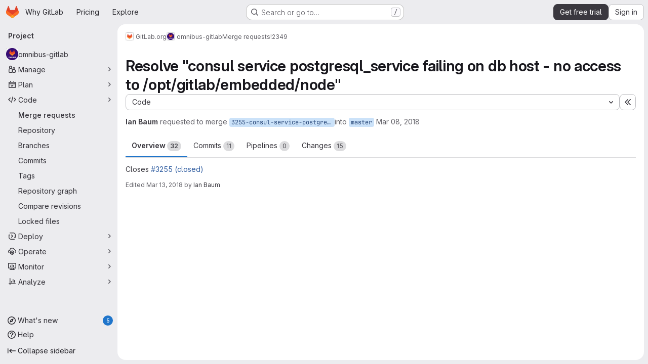

--- FILE ---
content_type: text/javascript
request_url: https://gitlab.com/assets/webpack/commons-pages.admin.topics.edit-pages.admin.topics.new-pages.groups.comment_templates-pages.groups.e-ff3aa5ea.59030ba6.chunk.js
body_size: 78652
content:
(this.webpackJsonp=this.webpackJsonp||[]).push([["commons-pages.admin.topics.edit-pages.admin.topics.new-pages.groups.comment_templates-pages.groups.e-ff3aa5ea"],{"+ZU4":function(e,t,n){"use strict";var i=n("OMlb");n.d(t,"a",(function(){return i.a})),n.d(t,"b",(function(){return i.b})),n.d(t,"c",(function(){return i.c}))},"/FJ/":function(e,t,n){"use strict";n.d(t,"d",(function(){return r})),n.d(t,"e",(function(){return o})),n.d(t,"f",(function(){return s})),n.d(t,"a",(function(){return a})),n.d(t,"b",(function(){return l})),n.d(t,"c",(function(){return c}));var i=n("/lV4");const r="i_code_review_saved_replies_use",o="i_code_review_saved_replies_use_in_mr",s="i_code_review_saved_replies_use_in_other",a=["currentUser"],l={currentUser:Object(i.a)("User")},c=["code","quote","bullet-list","numbered-list","task-list","collapsible-section","table","attach-file","full-screen"]},"0ENF":function(e,t,n){"use strict";var i=n("7xOh");t.a=Object(i.a)()},"0gdX":function(e,t,n){"use strict";Object.defineProperty(t,"__esModule",{value:!0}),t.isInstanceOf=void 0;t.isInstanceOf=e=>t=>{if(!(t instanceof e))return"value should be an instance of "+e.name}},"1Ti1":function(e,t,n){"use strict";n.d(t,"a",(function(){return M}));n("3UXl"),n("iyoE");var i=n("O/w4"),r=n("cfPK"),o=n("ri0Z"),s=n("P/GM"),a=n("SkoZ"),l=n("/lV4"),c=n("DNJn"),d=n("Tmea"),u=n.n(d),p=n("CbCZ"),f=n("dIEn"),h=n("zIFf"),g=n("GuZl"),m=n("tv6x"),v={name:"SandboxedMermaid",props:{source:{type:String,required:!0}},data:()=>({iframeHeight:m.a}),watch:{source(){this.updateDiagram()}},mounted(){window.addEventListener("message",this.onPostMessage,!1)},destroyed(){window.removeEventListener("message",this.onPostMessage)},methods:{onPostMessage(e){const t=this.$refs.diagramContainer;e.source===(null==t?void 0:t.contentWindow)&&(this.iframeHeight=Number(e.data.h)+m.a)},updateDiagram(){var e,t=this;const n=this.$refs.diagramContainer;null===(e=n.contentWindow)||void 0===e||e.postMessage(this.source,"*"),n.addEventListener("load",(function(){var e;null===(e=n.contentWindow)||void 0===e||e.postMessage(t.source,"*")}))}},sandboxFrameSrc:Object(m.d)(),sandboxAttributes:m.b},b=n("tBpV"),y=Object(b.a)(v,(function(){return(0,this._self._c)("iframe",{ref:"diagramContainer",attrs:{src:this.$options.sandboxFrameSrc,sandbox:this.$options.sandboxAttributes,frameborder:"0",scrolling:"no",width:"100%",height:this.iframeHeight}})}),[],!1,null,null,null).exports,w=n("aUre"),x=n("w3AR");function k(e){let t="";return t+=e[0]<=0?"-"+-e[0]:"+"+e[0],t+=e[1]<0?e[1]:"+"+e[1],t}function O(e){return e.map((function(e,t,n){return`${e}​${t===n.length-1?"":"\n"}`}))}var _={name:"CodeBlock",components:{GlButton:p.a,GlSprintf:f.a,NodeViewWrapper:a.d,NodeViewContent:a.c,EditorStateObserver:w.a,SandboxedMermaid:y},directives:{GlTooltip:h.a},inject:["contentEditor"],props:{editor:{type:Object,required:!0},node:{type:Object,required:!0},updateAttributes:{type:Function,required:!0}},data:()=>({diagramUrl:"",diagramSource:"",allLines:[],deletedLines:[],addedLines:[]}),computed:{isCodeSuggestion(){var e,t;return this.node.attrs.isCodeSuggestion&&(null===(e=this.contentEditor.codeSuggestionsConfig)||void 0===e?void 0:e.canSuggest)&&(null===(t=this.contentEditor.codeSuggestionsConfig)||void 0===t?void 0:t.diffFile)},classList(){return this.isCodeSuggestion?"!gl-p-0 suggestion-added-input":"gl-p-3 code highlight code-syntax-highlight-theme"},lineOffset(){return function(e){if(!e)return[0,0];const t=e.match(/([-+]\d+)([-+]\d+)/);return t?[parseInt(t[1],10),parseInt(t[2],10)]:[0,0]}(this.node.attrs.langParams)},absoluteLineOffset(){if(!this.contentEditor.codeSuggestionsConfig)return[0,0];const{new_line:e}=this.contentEditor.codeSuggestionsConfig.line;return t=this.lineOffset,n=e,[t[0]+n,t[1]+n];var t,n},disableDecrementLineStart(){return this.absoluteLineOffset[0]<=1},disableIncrementLineStart(){return this.lineOffset[0]>=0},disableDecrementLineEnd(){return this.lineOffset[1]<=0},disableIncrementLineEnd(){return this.absoluteLineOffset[1]>=this.allLines.length-1}},async mounted(){this.isCodeSuggestion&&(await this.updateAllLines(),this.updateCodeSuggestion()),this.updateCodeBlock=u()(this.updateCodeBlock,g.h);const e=c.a.findOrCreateLanguageBySyntax(this.node.attrs.language);await c.a.loadLanguage(e.syntax),this.updateAttributes({language:this.node.attrs.language})},methods:{async updateAllLines(){const{diffFile:e}=this.contentEditor.codeSuggestionsConfig;this.allLines=(await Object(x.b)(e.view_path.replace("/blob/","/raw/"))).split("\n")},updateCodeSuggestion(){var e,t;this.deletedLines=O((t=this.absoluteLineOffset,this.allLines.slice(t[0]-1,t[1]))),this.addedLines=O((null===(e=this.$refs.nodeViewContent)||void 0===e?void 0:e.$el.textContent.split("\n"))||[])},updateNodeView(){this.isCodeSuggestion?this.updateCodeSuggestion():this.updateCodeBlock()},async updateCodeBlock(){var e;this.node.attrs.showPreview?this.editor.isActive("diagram")&&(this.diagramSource=(null===(e=this.$refs.nodeViewContent)||void 0===e?void 0:e.$el.textContent)||"","mermaid"!==this.node.attrs.language&&(this.diagramUrl=await this.contentEditor.renderDiagram(this.diagramSource,this.node.attrs.language))):this.diagramSource=""},updateLineOffset(e=0,t=0){const{lineOffset:n}=this;this.editor.chain().updateAttributes("codeSuggestion",{langParams:k([n[0]+e,n[1]+t])}).run()}}},S=Object(b.a)(_,(function(){var e=this,t=e._self._c;return t("editor-state-observer",{attrs:{debounce:0},on:{transaction:e.updateNodeView}},[t("node-view-wrapper",{staticClass:"content-editor-code-block gl-relative",class:e.classList,attrs:{as:"pre",dir:"auto"}},[e.node.attrs.showPreview?t("div",{staticClass:"!-gl-ml-4 !-gl-mr-4 !-gl-mt-3 gl-mb-3 gl-border-b-1 gl-border-b-default !gl-bg-default gl-p-4 gl-border-b-solid",attrs:{contenteditable:!1,"data-testid":"sandbox-preview"}},["mermaid"===e.node.attrs.language?t("sandboxed-mermaid",{attrs:{source:e.diagramSource}}):t("img",{ref:"diagramContainer",attrs:{src:e.diagramUrl}})],1):e._e(),e._v(" "),e.node.attrs.isFrontmatter?t("span",{staticClass:"gl-absolute gl-right-3 gl-top-0",attrs:{contenteditable:!1,"data-testid":"frontmatter-label"}},[e._v(e._s(e.__("frontmatter"))+":"+e._s(e.node.attrs.language))]):e._e(),e._v(" "),e.isCodeSuggestion?t("div",{staticClass:"gl-relative gl-z-0",attrs:{contenteditable:!1,"data-testid":"code-suggestion-box"}},[t("div",{staticClass:"md-suggestion-header gl-z-1 gl-w-full gl-flex-wrap !gl-border-b-1 !gl-border-none gl-px-4 gl-py-3 gl-font-regular !gl-border-b-solid"},[t("div",{staticClass:"gl-pr-3 gl-font-bold"},[e._v("\n          "+e._s(e.__("Suggested change"))+"\n        ")]),e._v(" "),t("div",{staticClass:"gl-flex gl-flex-wrap gl-items-center gl-gap-2 gl-whitespace-nowrap gl-pl-3"},[t("gl-sprintf",{attrs:{message:e.__("From line %{line1} to %{line2}")},scopedSlots:e._u([{key:"line1",fn:function(){return[t("div",{staticClass:"gl-mx-1 gl-flex gl-rounded-base gl-bg-subtle"},[t("gl-button",{attrs:{size:"small",icon:"dash",variant:"confirm",category:"tertiary","data-testid":"decrement-line-start","aria-label":e.__("Decrement suggestion line start"),disabled:e.disableDecrementLineStart},on:{click:function(t){return e.updateLineOffset(-1,0)}}}),e._v(" "),t("div",{staticClass:"monospace gl-flex gl-items-center gl-justify-center gl-px-3"},[t("strong",[e._v(e._s(e.absoluteLineOffset[0]))])]),e._v(" "),t("gl-button",{attrs:{size:"small",icon:"plus",variant:"confirm",category:"tertiary","data-testid":"increment-line-start","aria-label":e.__("Increment suggestion line start"),disabled:e.disableIncrementLineStart},on:{click:function(t){return e.updateLineOffset(1,0)}}})],1)]},proxy:!0},{key:"line2",fn:function(){return[t("div",{staticClass:"gl-ml-1 gl-flex gl-rounded-base gl-bg-subtle"},[t("gl-button",{attrs:{size:"small",icon:"dash",variant:"confirm",category:"tertiary","data-testid":"decrement-line-end","aria-label":e.__("Decrement suggestion line end"),disabled:e.disableDecrementLineEnd},on:{click:function(t){return e.updateLineOffset(0,-1)}}}),e._v(" "),t("div",{staticClass:"monospace gl-flex gl-items-center gl-justify-center gl-px-3"},[t("strong",[e._v(e._s(e.absoluteLineOffset[1]))])]),e._v(" "),t("gl-button",{attrs:{size:"small",icon:"plus",variant:"confirm",category:"tertiary","data-testid":"increment-line-end","aria-label":e.__("Increment suggestion line end"),disabled:e.disableIncrementLineEnd},on:{click:function(t){return e.updateLineOffset(0,1)}}})],1)]},proxy:!0}],null,!1,1956442335)})],1)]),e._v(" "),t("div",{staticClass:"suggestion-deleted code code-syntax-highlight-theme",attrs:{"data-testid":"suggestion-deleted"}},e._l(e.deletedLines,(function(n,i){return t("code",{key:i,staticClass:"diff-line-num !gl-border-transparent",attrs:{"data-line-number":e.absoluteLineOffset[0]+i}},[t("span",{staticClass:"line_holder"},[t("span",{staticClass:"line_content old"},[e._v(e._s(n))])])])})),0),e._v(" "),t("div",{staticClass:"suggestion-added code code-syntax-highlight-theme gl-absolute",attrs:{"data-testid":"suggestion-added"}},e._l(e.addedLines,(function(n,i){return t("code",{key:i,staticClass:"diff-line-num !gl-border-transparent",attrs:{"data-line-number":e.absoluteLineOffset[0]+i}},[t("span",{staticClass:"line_holder"},[t("span",{staticClass:"line_content new !gl-text-transparent"},[e._v(e._s(n))])])])})),0)]):e._e(),e._v(" "),t("node-view-content",{ref:"nodeViewContent",staticClass:"gl-relative gl-z-1 !gl-break-words",class:{"line_content new code code-syntax-highlight-theme":e.isCodeSuggestion},attrs:{as:"code",spellcheck:!1,"data-testid":"suggestion-field"}})],1)],1)}),[],!1,null,null,null).exports;const M="query: assignee = currentUser()\nfields: title, createdAt, milestone, assignee\ntitle: "+Object(l.a)("Issues assigned to current user"),E=/^```([a-z]+)?[\s\n]$/,C=/^~~~([a-z]+)?[\s\n]$/;t.b=r.a.extend({isolating:!0,exitOnArrowDown:!1,addOptions(){var e;return{...null===(e=this.parent)||void 0===e?void 0:e.call(this),HTMLAttributes:{dir:"auto"}}},addAttributes:()=>({language:{default:null,parseHTML:function(e){return function(e){var t;return null!==(t=e.dataset.canonicalLang)&&void 0!==t?t:e.getAttribute("lang")}(e)}},class:{default:"code highlight"},langParams:{default:null,parseHTML:function(e){return e.dataset.langParams}}}),addInputRules(){const e=function(e){return(null===c.a||void 0===c.a?void 0:c.a.loadLanguageFromInputRule(e))||{}};return[Object(s.C)({find:E,type:this.type,getAttributes:e}),Object(s.C)({find:C,type:this.type,getAttributes:e})]},addCommands(){var e,t=this;return{...null===(e=this.parent)||void 0===e?void 0:e.call(this),insertGLQLView:function(){return function({commands:e}){return e.insertContent({type:t.type.name,attrs:{language:"glql"},content:[{type:"text",text:M}]})}}}},parseHTML:()=>[{tag:"div.markdown-code-block",skip:!0},{tag:"pre.code.highlight",preserveWhitespace:"full",getContent:(e,t)=>e.textContent?o.Fragment.from(t.text(e.textContent)):o.Fragment.empty},{tag:"span.katex-display",preserveWhitespace:"full",contentElement:'annotation[encoding="application/x-tex"]',attrs:{language:"math"}},{tag:"svg.mermaid",preserveWhitespace:"full",contentElement:"text.source",attrs:{language:"mermaid"}},{tag:".md-suggestion",skip:!0},{tag:".md-suggestion-header",ignore:!0},{tag:".md-suggestion-diff",preserveWhitespace:"full",getContent:function(e,t){return[...e.querySelectorAll(".line_content.new span")].map((function(e){return t.text(e.innerText)}))},attrs:{language:"suggestion"}}],renderHTML({HTMLAttributes:e}){return["pre",{...Object(s.z)(this.options.HTMLAttributes,e),class:"content-editor-code-block code-syntax-highlight-theme "+e.class},["code",{},0]]},addNodeView:()=>new a.e(S),addProseMirrorPlugins(){var e,t;const n=null!==(e=null===(t=this.parent)||void 0===t?void 0:t.call(this))&&void 0!==e?e:[],i=n.findIndex((function(e){return e.key.includes("VSCode")}));return i>=0&&n.splice(i,1),n}}).configure({lowlight:i.a})},"2XMn":function(e,t,n){"use strict";var i=n("CbCZ"),r=n("/lV4"),o={components:{GlButton:i.a},props:{value:{type:String,required:!0}},computed:{markdownEditorSelected(){return"markdown"===this.value},text(){return this.markdownEditorSelected?Object(r.a)("Switch to rich text editing"):Object(r.a)("Switch to plain text editing")}},richTextEditorButtonId:"switch-to-rich-text-editor"},s=n("tBpV"),a=Object(s.a)(o,(function(){var e=this,t=e._self._c;return t("div",{staticClass:"content-editor-switcher gl-inline-flex gl-items-center"},[t("gl-button",{staticClass:"!gl-px-4 !gl-text-sm !gl-text-subtle",attrs:{id:e.$options.richTextEditorButtonId,size:"small",category:"tertiary","data-testid":"editing-mode-switcher"},on:{click:function(t){return e.$emit("switch")}}},[e._v(e._s(e.text))])],1)}),[],!1,null,null,null);t.a=a.exports},"3PqT":function(e,t,n){"use strict";n.d(t,"a",(function(){return a}));var i=n("P/GM"),r=n("roUw"),o=n("pblh");class s{constructor({editor:e,element:t,view:n,tippyOptions:r={},updateDelay:o=250,shouldShow:s}){this.preventHide=!1,this.shouldShow=({view:e,state:t,from:n,to:r})=>{const{doc:o,selection:s}=t,{empty:a}=s,l=!o.textBetween(n,r).length&&Object(i.w)(t.selection),c=this.element.contains(document.activeElement);return!(!e.hasFocus()&&!c||a||l||!this.editor.isEditable)},this.mousedownHandler=()=>{this.preventHide=!0},this.dragstartHandler=()=>{this.hide()},this.focusHandler=()=>{setTimeout(()=>this.update(this.editor.view))},this.blurHandler=({event:e})=>{var t;this.preventHide?this.preventHide=!1:(null==e?void 0:e.relatedTarget)&&(null===(t=this.element.parentNode)||void 0===t?void 0:t.contains(e.relatedTarget))||(null==e?void 0:e.relatedTarget)!==this.editor.view.dom&&this.hide()},this.tippyBlurHandler=e=>{this.blurHandler({event:e})},this.handleDebouncedUpdate=(e,t)=>{const n=!(null==t?void 0:t.selection.eq(e.state.selection)),i=!(null==t?void 0:t.doc.eq(e.state.doc));(n||i)&&(this.updateDebounceTimer&&clearTimeout(this.updateDebounceTimer),this.updateDebounceTimer=window.setTimeout(()=>{this.updateHandler(e,n,i,t)},this.updateDelay))},this.updateHandler=(e,t,n,r)=>{var o,s,a;const{state:l,composing:c}=e,{selection:d}=l;if(c||!t&&!n)return;this.createTooltip();const{ranges:u}=d,p=Math.min(...u.map(e=>e.$from.pos)),f=Math.max(...u.map(e=>e.$to.pos));(null===(o=this.shouldShow)||void 0===o?void 0:o.call(this,{editor:this.editor,element:this.element,view:e,state:l,oldState:r,from:p,to:f}))?(null===(s=this.tippy)||void 0===s||s.setProps({getReferenceClientRect:(null===(a=this.tippyOptions)||void 0===a?void 0:a.getReferenceClientRect)||(()=>{if(Object(i.v)(l.selection)){let t=e.nodeDOM(p);if(t){const e=t.dataset.nodeViewWrapper?t:t.querySelector("[data-node-view-wrapper]");if(e&&(t=e.firstChild),t)return t.getBoundingClientRect()}}return Object(i.B)(e,p,f)})}),this.show()):this.hide()},this.editor=e,this.element=t,this.view=n,this.updateDelay=o,s&&(this.shouldShow=s),this.element.addEventListener("mousedown",this.mousedownHandler,{capture:!0}),this.view.dom.addEventListener("dragstart",this.dragstartHandler),this.editor.on("focus",this.focusHandler),this.editor.on("blur",this.blurHandler),this.tippyOptions=r,this.element.remove(),this.element.style.visibility="visible"}createTooltip(){const{element:e}=this.editor.options,t=!!e.parentElement;this.element.tabIndex=0,!this.tippy&&t&&(this.tippy=Object(o.a)(e,{duration:0,getReferenceClientRect:null,content:this.element,interactive:!0,trigger:"manual",placement:"top",hideOnClick:"toggle",...this.tippyOptions}),this.tippy.popper.firstChild&&this.tippy.popper.firstChild.addEventListener("blur",this.tippyBlurHandler))}update(e,t){const{state:n}=e,i=n.selection.from!==n.selection.to;if(this.updateDelay>0&&i)return void this.handleDebouncedUpdate(e,t);const r=!(null==t?void 0:t.selection.eq(e.state.selection)),o=!(null==t?void 0:t.doc.eq(e.state.doc));this.updateHandler(e,r,o,t)}show(){var e;null===(e=this.tippy)||void 0===e||e.show()}hide(){var e;null===(e=this.tippy)||void 0===e||e.hide()}destroy(){var e,t;(null===(e=this.tippy)||void 0===e?void 0:e.popper.firstChild)&&this.tippy.popper.firstChild.removeEventListener("blur",this.tippyBlurHandler),null===(t=this.tippy)||void 0===t||t.destroy(),this.element.removeEventListener("mousedown",this.mousedownHandler,{capture:!0}),this.view.dom.removeEventListener("dragstart",this.dragstartHandler),this.editor.off("focus",this.focusHandler),this.editor.off("blur",this.blurHandler)}}const a=e=>new r.d({key:"string"==typeof e.pluginKey?new r.e(e.pluginKey):e.pluginKey,view:t=>new s({view:t,...e})});i.b.create({name:"bubbleMenu",addOptions:()=>({element:null,tippyOptions:{},pluginKey:"bubbleMenu",updateDelay:void 0,shouldShow:null}),addProseMirrorPlugins(){return this.options.element?[a({pluginKey:this.options.pluginKey,editor:this.editor,element:this.options.element,tippyOptions:this.options.tippyOptions,updateDelay:this.options.updateDelay,shouldShow:this.options.shouldShow})]:[]}})},"3W16":function(e,t,n){"use strict";Object.defineProperty(t,"__esModule",{value:!0}),t.isSymbol=void 0;t.isSymbol=e=>{if("symbol"!=typeof e)return"value should be a symbol"}},"3hxv":function(e,t,n){"use strict";Object.defineProperty(t,"__esModule",{value:!0}),t.isInteger=void 0;t.isInteger=e=>{if("number"!=typeof e||!Number.isInteger(e))return"value should be an integer"}},"5L1K":function(e,t,n){"use strict";Object.defineProperty(t,"__esModule",{value:!0}),t.oneOfProp=void 0;const i=n("ATGc"),r=n("M5Z+");t.oneOfProp=(e,t)=>(0,i.propOptionsGenerator)((e=>{const t=[...new Set(e.flatMap(e=>{var t;return null==e?[]:null!==(t=e.constructor)&&void 0!==t?t:[]}))];if(0!==t.length)return 1===t.length?t[0]:t})(e),t,(0,r.isOneOf)(e))},"64u9":function(e,t,n){"use strict";Object.defineProperty(t,"__esModule",{value:!0}),t.anyProp=void 0;const i=n("ATGc");t.anyProp=e=>(0,i.propOptionsGenerator)(void 0,e)},"7KkO":function(e,t,n){"use strict";var i=n("o4PY"),r=n.n(i),o=(n("3UXl"),n("iyoE"),n("CbCZ")),s=n("2TqH"),a=n("4Qts"),l=n("/lV4"),c=n("w3AR");var d={components:{GlButton:o.a,GlDisclosureDropdown:s.a,GlTooltip:a.a},data:()=>({toggleId:r()("dropdown-toggle-btn-"),maxRows:5,maxCols:5,rows:1,cols:1}),methods:{list:e=>new Array(e).fill().map((function(e,t){return t+1})),setRowsAndCols(e,t){this.rows=e,this.cols=t,this.maxRows=Object(c.a)(e+1,this.maxRows,10),this.maxCols=Object(c.a)(t+1,this.maxCols,10)},resetState(){this.rows=1,this.cols=1,this.maxRows=5,this.maxCols=5},insertTable(){this.$emit("insert-table",{rows:this.rows,cols:this.cols}),this.resetState(),this.$refs.dropdown.close(),this.$emit("execute",{contentType:"table"})},getButtonLabel:(e,t)=>Object(l.j)(Object(l.a)("Insert a %{rows}×%{cols} table"),{rows:e,cols:t}),onKeydown(e){const t={ArrowUp:{rows:-1,cols:0},ArrowDown:{rows:1,cols:0},ArrowLeft:{rows:0,cols:-1},ArrowRight:{rows:0,cols:1}}[e]||{rows:0,cols:0},n=Object(c.a)(this.rows+t.rows,1,this.maxRows),i=Object(c.a)(this.cols+t.cols,1,this.maxCols);this.setRowsAndCols(n,i)},setFocus(e,t){this.resetState(),this.$refs[`table-${e}-${t}`][0].$el.focus()}},MAX_COLS:10,MAX_ROWS:10},u=n("tBpV"),p=Object(u.a)(d,(function(){var e=this,t=e._self._c;return t("div",{staticClass:"gl-inline-flex gl-align-middle"},[t("gl-disclosure-dropdown",{ref:"dropdown",staticClass:"content-editor-table-dropdown gl-mr-2",attrs:{"toggle-id":e.toggleId,size:"small",category:"tertiary",icon:"table","no-caret":"","aria-label":e.__("Insert table"),"toggle-text":e.__("Insert table"),"text-sr-only":"","fluid-width":!0},on:{shown:function(t){return e.setFocus(1,1)},hidden:e.resetState}},[t("div",{staticClass:"gl-p-3 gl-pt-2",attrs:{role:"grid","aria-colcount":e.$options.MAX_COLS,"aria-rowcount":e.$options.MAX_ROWS}},e._l(e.list(e.maxRows),(function(n){return t("div",{key:n,staticClass:"gl-flex",attrs:{role:"row"}},e._l(e.list(e.maxCols),(function(i){return t("div",{key:i,attrs:{role:"gridcell"}},[t("gl-button",{ref:`table-${n}-${i}`,refInFor:!0,staticClass:"table-creator-grid-item gl-m-2 !gl-rounded-none !gl-p-0",class:{active:n<=e.rows&&i<=e.cols},attrs:{"aria-label":e.getButtonLabel(n,i)},on:{mouseover:function(t){return e.setRowsAndCols(n,i)},focus:function(t){return e.setRowsAndCols(n,i)},click:function(t){return e.insertTable()},keydown:function(t){return e.onKeydown(t.key)}}})],1)})),0)})),0),e._v(" "),t("div",{staticClass:"gl-border-t gl-px-4 gl-pb-2 gl-pt-3"},[e._v("\n      "+e._s(e.getButtonLabel(e.rows,e.cols))+"\n    ")])]),e._v(" "),t("gl-tooltip",{attrs:{target:e.toggleId,placement:"top"}},[e._v(e._s(e.__("Insert table")))])],1)}),[],!1,null,null,null);t.a=p.exports},"7PMs":function(e,t,n){"use strict";var i=n("TxUY"),r=n("+602"),o=n("R6g9"),s=RangeError;e.exports=function(e){var t=r(o(this)),n="",a=i(e);if(a<0||a===1/0)throw new s("Wrong number of repetitions");for(;a>0;(a>>>=1)&&(t+=t))1&a&&(n+=t);return n}},"8X9H":function(e,t,n){"use strict";Object.defineProperty(t,"__esModule",{value:!0}),t.objectProp=void 0;const i=n("ATGc");t.objectProp=e=>(0,i.propOptionsGenerator)(Object,e)},A30U:function(e,t,n){"use strict";Object.defineProperty(t,"__esModule",{value:!0}),t.isNonNegative=void 0;t.isNonNegative=e=>{if("number"!=typeof e||e<0||Number.isNaN(e))return"value should be a non-negative number"}},ATGc:function(e,t,n){"use strict";Object.defineProperty(t,"__esModule",{value:!0}),t.propOptionsGenerator=void 0;const i=n("M5Z+");t.propOptionsGenerator=(e,t,...n)=>({optional:{type:e,required:!1,default:void 0,validator:(0,i.vuePropValidator)(t,...n)},nullable:{type:e,required:!1,default:null,validator:(0,i.vuePropValidator)(t,...n)},withDefault:r=>({type:e,required:!1,default:r,validator:(0,i.vuePropValidator)(t,...n)}),required:{type:e,required:!0,validator:(0,i.vuePropValidator)(t,...n)}})},Ak1V:function(e,t,n){"use strict";n.d(t,"a",(function(){return y}));var i=n("59DU"),r=n.n(i),o=(n("lFMf"),n("gOHk"),n("c9hT"),n("byxs"),n("jlnU")),s=n("JTkt"),a=n("0AwG"),l=n("/lV4"),c=n("1OWu");const d={ui:"sketch",noSaveBtn:1,saveAndExit:1,keepmodified:1,spin:1,embed:1,libraries:1,configure:1,proto:"json",toSvg:1};function u(e,t){Object.assign(e,t)}function p(e,t){const{origin:n}=new URL(e.drawioUrl);e.iframe.contentWindow.postMessage(JSON.stringify(t),n)}function f(e){e.disposeEventListener(),e.iframe.remove()}async function h(e,t){const{newDiagram:n,diagramMarkdown:i,filename:r,diagramSvg:s}=e,a=r.endsWith(".drawio.svg")?r:r+".drawio.svg";p(e,{action:"spinner",show:!0,messageKey:"saving"});try{const r=await t.uploadDiagram({filename:a,diagramSvg:s});n?t.insertDiagram({uploadResults:r}):t.updateDiagram({diagramMarkdown:i,uploadResults:r}),Object(o.createAlert)({message:Object(l.a)("Diagram saved successfully."),variant:o.VARIANT_SUCCESS,fadeTransition:!0}),setTimeout((function(){return f(e)}),10)}catch{p(e,{action:"spinner",show:!1}),p(e,{action:"dialog",titleKey:"error",modified:!0,buttonKey:"close",messageKey:"errorSavingFile"})}}function g(e,t,n){p(e,{action:"prompt",titleKey:"filename",okKey:"save",defaultValue:t||""}),null!==n&&p(e,{action:"dialog",titleKey:"error",messageKey:n,buttonKey:"ok"})}function m(e){p(e,{action:"load",xml:e.diagramSvg,border:8,background:"#ffffff",dark:e.dark,title:e.filename})}async function v(e,t){const{iframe:n}=e;n.style.cursor="wait";try{await async function(e,t){let n=null;try{n=await t.getDiagram()}catch(e){throw new Error(Object(l.a)("Cannot load the diagram into the diagrams.net editor"))}if(n){const{diagramMarkdown:t,filename:i,diagramSvg:r,contentType:o,diagramURL:s}=n,a=new URL(s,window.location.origin),c=new Blob([r]).size;if("image/svg+xml"!==o)throw new Error(Object(l.a)("The selected image is not a valid SVG diagram"));if(a.origin!==window.location.origin)throw new Error(Object(l.a)("The selected image is not an asset uploaded in the application"));if(c>10485760)throw new Error(Object(l.a)("The selected image is too large."));u(e,{newDiagram:!1,filename:i,diagramMarkdown:t,diagramSvg:r})}else u(e,{newDiagram:!0});m(e)}(e,t),n.style.visibility="visible",n.style.cursor=""}catch(t){Object(o.createAlert)({message:t.message,error:t}),f(e)}}function b(e,t,n){if(r()(n)||n.source!==e.iframe.contentWindow)return;const i=JSON.parse(n.data);var o;"configure"===i.event?function(e){p(e,{action:"configure",config:{darkColor:"#202020",settingsName:"gitlab"},colorSchemeMeta:e.dark}),u(e,{initialized:!0})}(e):"init"===i.event?v(e,t):"exit"===i.event?f(e):"prompt"===i.event?(u(e,{filename:i.value}),e.filename?h(e,t):g(e,"diagram.drawio.svg","filenameShort")):"export"===i.event&&(u(e,{diagramSvg:(o=i.data,'<?xml version="1.0" encoding="UTF-8"?>\n      <!DOCTYPE svg PUBLIC "-//W3C//DTD SVG 1.1//EN" "http://www.w3.org/Graphics/SVG/1.1/DTD/svg11.dtd">\n      '+Object(a.e)(o.substring(o.indexOf(",")+1)))}),m(e),p(e,{action:"status",modified:!0}),e.filename?h(e,t):g(e,"diagram.drawio.svg",null))}function y({editorFacade:e,filename:t,drawioUrl:n=gon.diagramsnet_url}){const i=new URL(n);for(const[e,t]of Object.entries(d))i.searchParams.set(e,t);const r=function({filename:e=null,drawioUrl:t}){return{newDiagram:!0,filename:e,diagramSvg:null,diagramMarkdown:null,iframe:null,isBusy:!1,initialized:!1,dark:Object(s.a)(),disposeEventListener:null,drawioUrl:t}}({filename:t,drawioUrl:i.href});!function(e,t){const n=function(n){b(e,t,n)};window.addEventListener("message",n),u(e,{disposeEventListener:function(){window.removeEventListener("message",n)}})}(r,e),function(e){const t=document.createElement("iframe");Object(c.l)(t,{id:"drawio-frame",src:e.drawioUrl,class:"drawio-editor"}),document.body.appendChild(t),setTimeout((function(){!1===e.initialized&&(f(e),Object(o.createAlert)({message:Object(l.a)("The diagrams.net editor could not be loaded.")}))}),4e3),u(e,{iframe:t})}(r)}},B3Hj:function(e,t,n){"use strict";n.d(t,"a",(function(){return r})),n.d(t,"b",(function(){return o})),n.d(t,"c",(function(){return s}));var i=n("ygVz");const r="markdown_editor",o="execute_toolbar_control",s=function(e,t){i.b.event(void 0,"save_markdown",{label:e?"rich_text_editor":r,property:t})}},BOSz:function(e,t,n){"use strict";Object.defineProperty(t,"__esModule",{value:!0}),t.arrayProp=void 0;const i=n("ATGc");t.arrayProp=e=>(0,i.propOptionsGenerator)(Array,e)},DLxf:function(e,t,n){"use strict";e.exports="\t\n\v\f\r                　\u2028\u2029\ufeff"},DNJn:function(e,t,n){"use strict";n("B++/"),n("z6RN"),n("47t/"),n("UezY"),n("hG7+");var i=n("O/w4"),r=n("/lV4");var o=[{syntax:"1c",label:"1C:Enterprise"},{syntax:"abnf",label:"Augmented Backus-Naur Form"},{syntax:"accesslog",label:"Apache Access Log"},{syntax:"actionscript",variants:"as",label:"ActionScript"},{syntax:"ada",label:"Ada"},{syntax:"angelscript",variants:"asc",label:"AngelScript"},{syntax:"apache",variants:"apacheconf",label:"Apache config"},{syntax:"applescript",variants:"osascript",label:"AppleScript"},{syntax:"arcade",label:"ArcGIS Arcade"},{syntax:"arduino",variants:"ino",label:"Arduino"},{syntax:"armasm",variants:"arm",label:"ARM Assembly"},{syntax:"asciidoc",variants:"adoc",label:"AsciiDoc"},{syntax:"aspectj",label:"AspectJ"},{syntax:"autohotkey",variants:"ahk",label:"AutoHotkey"},{syntax:"autoit",label:"AutoIt"},{syntax:"avrasm",label:"AVR Assembly"},{syntax:"awk",label:"Awk"},{syntax:"axapta",variants:"x++",label:"X++"},{syntax:"bash",variants:"sh",label:"Bash"},{syntax:"basic",label:"BASIC"},{syntax:"bnf",label:"Backus-Naur Form"},{syntax:"brainfuck",variants:"bf",label:"Brainfuck"},{syntax:"c",variants:"h",label:"C"},{syntax:"cal",label:"C/AL"},{syntax:"capnproto",variants:"capnp",label:"Cap'n Proto"},{syntax:"ceylon",label:"Ceylon"},{syntax:"clean",variants:"icl, dcl",label:"Clean"},{syntax:"clojure",variants:"clj, edn",label:"Clojure"},{syntax:"clojure-repl",label:"Clojure REPL"},{syntax:"cmake",variants:"cmake.in",label:"CMake"},{syntax:"coffeescript",variants:"coffee, cson, iced",label:"CoffeeScript"},{syntax:"coq",label:"Coq"},{syntax:"cos",variants:"cls",label:"Caché Object Script"},{syntax:"cpp",variants:"cc, c++, h++, hpp, hh, hxx, cxx",label:"C++"},{syntax:"crmsh",variants:"crm, pcmk",label:"crmsh"},{syntax:"crystal",variants:"cr",label:"Crystal"},{syntax:"csharp",variants:"cs, c#",label:"C#"},{syntax:"csp",label:"CSP"},{syntax:"css",label:"CSS"},{syntax:"d",label:"D"},{syntax:"dart",label:"Dart"},{syntax:"delphi",variants:"dpr, dfm, pas, pascal",label:"Delphi"},{syntax:"diff",variants:"patch",label:"Diff"},{syntax:"django",variants:"jinja",label:"Django"},{syntax:"dns",variants:"bind, zone",label:"DNS Zone"},{syntax:"dockerfile",variants:"docker",label:"Dockerfile"},{syntax:"dos",variants:"bat, cmd",label:"Batch file (DOS)"},{syntax:"dsconfig",label:"DSConfig"},{syntax:"dts",label:"Device Tree"},{syntax:"dust",variants:"dst",label:"Dust"},{syntax:"ebnf",label:"Extended Backus-Naur Form"},{syntax:"elixir",variants:"ex, exs",label:"Elixir"},{syntax:"elm",label:"Elm"},{syntax:"erb",label:"ERB"},{syntax:"erlang",variants:"erl",label:"Erlang"},{syntax:"erlang-repl",label:"Erlang REPL"},{syntax:"excel",variants:"xlsx, xls",label:"Excel formulae"},{syntax:"fix",label:"FIX"},{syntax:"flix",label:"Flix"},{syntax:"fortran",variants:"f90, f95",label:"Fortran"},{syntax:"fsharp",variants:"fs, f#",label:"F#"},{syntax:"gams",variants:"gms",label:"GAMS"},{syntax:"gauss",variants:"gss",label:"GAUSS"},{syntax:"gcode",variants:"nc",label:"G-code (ISO 6983)"},{syntax:"gherkin",variants:"feature",label:"Gherkin"},{syntax:"glql",label:"Embedded view (GLQL)"},{syntax:"glsl",label:"GLSL"},{syntax:"gml",label:"GML"},{syntax:"go",variants:"golang",label:"Go"},{syntax:"golo",label:"Golo"},{syntax:"gradle",label:"Gradle"},{syntax:"graphql",variants:"gql",label:"GraphQL"},{syntax:"groovy",label:"Groovy"},{syntax:"haml",label:"HAML"},{syntax:"handlebars",variants:"hbs, html.hbs, html.handlebars, htmlbars",label:"Handlebars"},{syntax:"haskell",variants:"hs",label:"Haskell"},{syntax:"haxe",variants:"hx",label:"Haxe"},{syntax:"hsp",label:"HSP"},{syntax:"http",variants:"https",label:"HTTP"},{syntax:"hy",variants:"hylang",label:"Hy"},{syntax:"inform7",variants:"i7",label:"Inform 7"},{syntax:"ini",variants:"toml",label:"TOML, also INI"},{syntax:"irpf90",label:"IRPF90"},{syntax:"isbl",label:"ISBL"},{syntax:"java",variants:"jsp",label:"Java"},{syntax:"javascript",variants:"js, jsx, mjs, cjs",label:"Javascript"},{syntax:"jboss-cli",variants:"wildfly-cli",label:"JBoss CLI"},{syntax:"json",label:"JSON"},{syntax:"julia",label:"Julia"},{syntax:"julia-repl",variants:"jldoctest",label:"Julia REPL"},{syntax:"kotlin",variants:"kt, kts",label:"Kotlin"},{syntax:"lasso",variants:"ls, lassoscript",label:"Lasso"},{syntax:"latex",variants:"tex",label:"LaTeX"},{syntax:"ldif",label:"LDIF"},{syntax:"leaf",label:"Leaf"},{syntax:"less",label:"Less"},{syntax:"lisp",label:"Lisp"},{syntax:"livecodeserver",label:"LiveCode"},{syntax:"livescript",variants:"ls",label:"LiveScript"},{syntax:"llvm",label:"LLVM IR"},{syntax:"lsl",label:"LSL (Linden Scripting Language)"},{syntax:"lua",label:"Lua"},{syntax:"makefile",variants:"mk, mak, make",label:"Makefile"},{syntax:"markdown",variants:"md, mkdown, mkd",label:"Markdown"},{syntax:"mathematica",variants:"mma, wl",label:"Mathematica"},{syntax:"matlab",label:"Matlab"},{syntax:"maxima",label:"Maxima"},{syntax:"mel",label:"MEL"},{syntax:"mercury",variants:"m, moo",label:"Mercury"},{syntax:"mipsasm",variants:"mips",label:"MIPS Assembly"},{syntax:"mizar",label:"Mizar"},{syntax:"mojolicious",label:"Mojolicious"},{syntax:"monkey",label:"Monkey"},{syntax:"moonscript",variants:"moon",label:"MoonScript"},{syntax:"n1ql",label:"N1QL"},{syntax:"nestedtext",variants:"nt",label:"Nested Text"},{syntax:"nginx",variants:"nginxconf",label:"Nginx config"},{syntax:"nim",label:"Nim"},{syntax:"nix",variants:"nixos",label:"Nix"},{syntax:"node-repl",label:"Node REPL"},{syntax:"nsis",label:"NSIS"},{syntax:"objectivec",variants:"mm, objc, obj-c, obj-c++, objective-c++",label:"Objective-C"},{syntax:"ocaml",variants:"ml",label:"OCaml"},{syntax:"openscad",variants:"scad",label:"OpenSCAD"},{syntax:"oxygene",label:"Oxygene"},{syntax:"parser3",label:"Parser3"},{syntax:"perl",variants:"pl, pm",label:"Perl"},{syntax:"pf",variants:"pf.conf",label:"Packet Filter config"},{syntax:"pgsql",variants:"postgres, postgresql",label:"PostgreSQL"},{syntax:"php",label:"PHP"},{syntax:"php-template",label:"PHP template"},{syntax:"plaintext",variants:"text, txt",label:"Plain text"},{syntax:"pony",label:"Pony"},{syntax:"powershell",variants:"pwsh, ps, ps1",label:"PowerShell"},{syntax:"processing",variants:"pde",label:"Processing"},{syntax:"profile",label:"Python profiler"},{syntax:"prolog",label:"Prolog"},{syntax:"properties",label:".properties"},{syntax:"protobuf",label:"Protocol Buffers"},{syntax:"puppet",variants:"pp",label:"Puppet"},{syntax:"purebasic",variants:"pb, pbi",label:"PureBASIC"},{syntax:"python",variants:"py, gyp, ipython",label:"Python"},{syntax:"python-repl",variants:"pycon",label:"Python REPL"},{syntax:"q",variants:"k, kdb",label:"Q"},{syntax:"qml",variants:"qt",label:"QML"},{syntax:"r",label:"R"},{syntax:"reasonml",variants:"re",label:"ReasonML"},{syntax:"rib",label:"RenderMan RIB"},{syntax:"roboconf",variants:"graph, instances",label:"Roboconf"},{syntax:"routeros",variants:"mikrotik",label:"Microtik RouterOS script"},{syntax:"rsl",label:"RenderMan RSL"},{syntax:"ruby",variants:"rb, gemspec, podspec, thor, irb",label:"Ruby"},{syntax:"ruleslanguage",label:"Oracle Rules Language"},{syntax:"rust",variants:"rs",label:"Rust"},{syntax:"sas",label:"SAS"},{syntax:"scala",label:"Scala"},{syntax:"scheme",label:"Scheme"},{syntax:"scilab",variants:"sci",label:"Scilab"},{syntax:"scss",label:"SCSS"},{syntax:"shell",variants:"console, shellsession",label:"Shell Session"},{syntax:"smali",label:"Smali"},{syntax:"smalltalk",variants:"st",label:"Smalltalk"},{syntax:"sml",variants:"ml",label:"SML (Standard ML)"},{syntax:"sqf",label:"SQF"},{syntax:"sql",label:"SQL"},{syntax:"stan",variants:"stanfuncs",label:"Stan"},{syntax:"stata",variants:"do, ado",label:"Stata"},{syntax:"step21",variants:"p21, step, stp",label:"STEP Part 21"},{syntax:"stylus",variants:"styl",label:"Stylus"},{syntax:"subunit",label:"SubUnit"},{syntax:"swift",label:"Swift"},{syntax:"taggerscript",label:"Tagger Script"},{syntax:"tap",label:"Test Anything Protocol"},{syntax:"tcl",variants:"tk",label:"Tcl"},{syntax:"thrift",label:"Thrift"},{syntax:"tp",label:"TP"},{syntax:"twig",variants:"craftcms",label:"Twig"},{syntax:"typescript",variants:"ts, tsx",label:"TypeScript"},{syntax:"vala",label:"Vala"},{syntax:"vbnet",variants:"vb",label:"Visual Basic .NET"},{syntax:"vbscript",variants:"vbs",label:"VBScript"},{syntax:"vbscript-html",label:"VBScript in HTML"},{syntax:"verilog",variants:"v, sv, svh",label:"Verilog"},{syntax:"vhdl",label:"VHDL"},{syntax:"vim",label:"Vim Script"},{syntax:"wasm",label:"WebAssembly"},{syntax:"wren",label:"Wren"},{syntax:"x86asm",label:"Intel x86 Assembly"},{syntax:"xl",variants:"tao",label:"XL"},{syntax:"xml",variants:"html, xhtml, rss, atom, xjb, xsd, xsl, plist, wsf, svg",label:"HTML, XML"},{syntax:"xquery",variants:"xpath, xq",label:"XQuery"},{syntax:"yaml",variants:"yml",label:"YAML"},{syntax:"zephir",variants:"zep",label:"Zephir"}],s=n("ktwE");const a={lowlight:i.a,allLanguages:o,findOrCreateLanguageBySyntax(e,t){const n=(null==e?void 0:e.toLowerCase())||"plaintext";return this.allLanguages.find((function({syntax:e,variants:t}){return e===n||(null==t?void 0:t.toLowerCase().split(", ").includes(n))}))||{syntax:n,label:Object(r.j)(t?Object(r.a)("Diagram (%{language})"):Object(r.a)("Custom (%{language})"),{language:n})}},filterLanguages(e){if(!e)return this.allLanguages;const t=(null==e?void 0:e.toLowerCase())||"";return this.allLanguages.filter((function({syntax:e,label:n,variants:i}){return e.toLowerCase().includes(t)||n.toLowerCase().includes(t)||(null==i?void 0:i.toLowerCase().includes(t))}))},isLanguageLoaded(e){return this.lowlight.registered(e)},loadLanguageFromInputRule(e){const{syntax:t}=this.findOrCreateLanguageBySyntax(e[1]);return this.loadLanguage(t),{language:t}},async loadLanguage(e){if(this.isLanguageLoaded(e))return!1;try{const{default:t}=await s.a[e]();return this.lowlight.registerLanguage(e,t),!0}catch{return!1}}};t.a=a},EP76:function(e,t,n){"use strict";var i={},r=n("tBpV"),o=Object(r.a)(i,(function(){this._self._c;return this._m(0)}),[function(){var e=this._self._c;return e("div",{staticClass:"gl-flex gl-py-2"},[e("div",{staticClass:"gl-border-l gl-ml-2 gl-pl-3"})])}],!1,null,null,null);t.a=o.exports},FFON:function(e,t,n){"use strict";var i=TypeError;e.exports=function(e){if("string"==typeof e)return e;throw new i("Argument is not a string")}},FRUr:function(e,t,n){"use strict";n.d(t,"a",(function(){return u})),n.d(t,"b",(function(){return p}));var i=n("O/w4"),r=n("P/GM"),o=n("ri0Z"),s=n("0AwG"),a=n("qCaJ"),l=n("DNJn"),c=n("1Ti1");const d=/^```(mermaid|plantuml)[\s\n]$/,u="graph TD;\n    A--\x3eB;\n    A--\x3eC;\n    B--\x3eD;\n    C--\x3eD;",p="@startuml\nAlice -> Bob: Authentication Request\nBob --\x3e Alice: Authentication Response\n@enduml";t.c=c.b.extend({name:"diagram",isolating:!0,addOptions:()=>({lowlight:i.a}),addAttributes:()=>({language:{default:null,parseHTML:function(e){return e.dataset.diagram}},isDiagram:{default:!0},showPreview:{default:!0}}),parseHTML:()=>[{priority:a.j,tag:'pre[data-canonical-lang="mermaid"]',getAttrs:function(){return{language:"mermaid"}}},{priority:a.j,tag:"[data-diagram]",getContent(e,t){const n=Object(s.e)(e.dataset.diagramSrc.replace("data:text/plain;base64,",""));return o.Fragment.from(t.text(n))}}],renderHTML:({HTMLAttributes:{language:e,...t}})=>["div",["pre",{language:e,class:"content-editor-code-block code highlight",...t},["code",{},0]]],addCommands(){var e=this;return{insertMermaid:function(){return function({commands:t}){return t.insertContent({type:e.type.name,attrs:{language:"mermaid"},content:[{type:"text",text:u}]})}},insertPlantUML:function(){return function({commands:t}){return t.insertContent({type:e.type.name,attrs:{language:"plantuml"},content:[{type:"text",text:p}]})}}}},addInputRules(){return[Object(r.C)({find:d,type:this.type,getAttributes:function(e){return(null===l.a||void 0===l.a?void 0:l.a.loadLanguageFromInputRule(e))||{}}})]}})},GBvS:function(e,t,n){"use strict";Object.defineProperty(t,"__esModule",{value:!0}),t.stringProp=void 0;const i=n("ATGc");t.stringProp=e=>(0,i.propOptionsGenerator)(String,e)},GlSK:function(e,t,n){"use strict";Object.defineProperty(t,"__esModule",{value:!0}),t.isNegative=void 0;t.isNegative=e=>{if("number"!=typeof e||e>=0||Number.isNaN(e))return"value should be a negative number"}},Hcvv:function(e,t,n){"use strict";var i=n("o4PY"),r=n.n(i),o=(n("3UXl"),n("iyoE"),n("UezY"),n("z6RN"),n("hG7+"),n("CbCZ")),s=n("Oxu3"),a=n("1I5c"),l=n("Q5rj"),c=n("pmDQ"),d=n("2TqH"),u=n("nuJP"),p=n("zIFf"),f=n("PxiM"),h=n.n(f),g=n("tTlX"),m=n("LlB7"),v=n("ygVz"),b=n("sdsU"),y=n.n(b),w=n("/lV4"),x=n("/FJ/");const k=[...x.a,"project","group"],O={...x.b,project:Object(w.a)("Project"),group:Object(w.a)("Group")};var _={apollo:{savedReplies:{query:y.a,manual:!0,result({data:e,loading:t}){t||(this.savedReplies=e)},variables(){const e=document.body.dataset.groupFullPath,t=document.body.dataset.projectFullPath;return{groupPath:e,hideGroup:!e,projectPath:t,hideProject:!t}},skip(){return!this.shouldFetchCommentTemplates}}},components:{GlButton:o.a,GlModal:s.a,GlSearchBoxByType:a.a,GlSkeletonLoader:l.a,GlTruncate:c.a,GlDisclosureDropdown:d.a,GlDisclosureDropdownGroup:u.a},directives:{GlTooltip:p.a},mixins:[v.a.mixin(),g.a],props:{newCommentTemplatePaths:{type:Array,required:!0}},data:()=>({shouldFetchCommentTemplates:!1,savedReplies:{},commentTemplateSearch:""}),computed:{allSavedReplies(){var e=this;return k.map((function(t){var n;return{name:O[t],items:((null===(n=e.savedReplies[t])||void 0===n||null===(n=n.savedReplies)||void 0===n?void 0:n.nodes)||[]).map((function(e){return{value:e.id,text:e.name,content:e.content}}))}}))},filteredSavedReplies(){var e=this;let t=this.allSavedReplies;return this.commentTemplateSearch&&(t=t.map((function(t){return{...t,items:h.a.filter(t.items,e.commentTemplateSearch,{key:["text"]})}})).filter((function({items:e}){return e.length}))),t.filter((function({items:e}){return e.length}))},modalId:()=>r()("insert-comment-template-modal-")},methods:{onSelect(e){const t=Boolean(Object(m.b)({endpoint:window.location}).id);this.$emit("select",e.content),this.trackEvent(x.d),this.trackEvent(t?x.e:x.f),this.shouldFetchCommentTemplates=!1},toggleModal(){this.shouldFetchCommentTemplates=!this.shouldFetchCommentTemplates}}},S=n("tBpV"),M=Object(S.a)(_,(function(){var e=this,t=e._self._c;return t("span",[t("gl-modal",{ref:"modal",attrs:{title:e.__("Select a comment template"),scrollable:"","modal-id":e.modalId,"modal-class":"comment-templates-modal"},scopedSlots:e._u([{key:"modal-footer",fn:function(){return[t("gl-disclosure-dropdown",{attrs:{items:e.newCommentTemplatePaths,"toggle-text":e.__("Manage comment templates"),placement:"bottom-end","fluid-width":"","data-testid":"manage-dropdown"},scopedSlots:e._u([{key:"header",fn:function(){return[t("div",{staticClass:"gl-min-h-8 gl-border-b-1 gl-border-b-dropdown !gl-p-4 gl-text-sm gl-font-bold gl-border-b-solid"},[e._v("\n            "+e._s(e.__("Manage"))+"\n          ")])]},proxy:!0}])})]},proxy:!0}]),model:{value:e.shouldFetchCommentTemplates,callback:function(t){e.shouldFetchCommentTemplates=t},expression:"shouldFetchCommentTemplates"}},[t("gl-search-box-by-type",{ref:"searchInput",attrs:{placeholder:e.__("Search comment templates")},on:{keydown:e.onKeydown},model:{value:e.commentTemplateSearch,callback:function(t){e.commentTemplateSearch=t},expression:"commentTemplateSearch"}}),e._v(" "),e.$apollo.queries.savedReplies.loading?t("gl-skeleton-loader",{staticClass:"gl-mt-3"}):[e.filteredSavedReplies.length?t("ul",{ref:"resultsList",staticClass:"comment-templates-options gl-m-0 gl-list-none gl-p-0",attrs:{"data-testid":"comment-templates-list"},on:{keydown:e.onKeydown}},e._l(e.filteredSavedReplies,(function(n,i){return t("gl-disclosure-dropdown-group",{key:n.name,class:{"!gl-mt-0 !gl-border-t-0 gl-pt-0":0===i},attrs:{group:n,bordered:""},on:{action:e.onSelect},scopedSlots:e._u([{key:"list-item",fn:function({item:n}){return[t("strong",{staticClass:"gl-block gl-w-full"},[e._v(e._s(n.text))]),e._v(" "),t("gl-truncate",{staticClass:"gl-mt-2 gl-text-subtle",attrs:{text:n.content,position:"end"}})]}}],null,!0)})})),1):t("section",{staticClass:"gl-mt-3"},[e._v("\n        "+e._s(e.__("No comment templates found."))+"\n      ")])]],2),e._v(" "),t("gl-button",{directives:[{name:"gl-tooltip",rawName:"v-gl-tooltip"}],staticClass:"js-comment-template-toggle",attrs:{title:e.__("Insert comment template"),"aria-label":e.__("Insert comment template"),category:"tertiary",size:"small",icon:"comment-lines","data-testid":"comment-templates-dropdown-toggle"},on:{click:e.toggleModal}})],1)}),[],!1,null,null,null);t.a=M.exports},IeAI:function(e,t,n){"use strict";var i=n("jqx9"),r=n.n(i),o=n("VNnR"),s=n.n(o),a=n("Tmea"),l=n.n(a),c=(n("3UXl"),n("iyoE"),n("ZzK0"),n("z6RN"),n("BzOf"),n("d85j")),d=n("zIFf"),u=n("EmJ/"),p=n.n(u),f=n("jlnU"),h=n("FVJN"),g=n("Mp8J"),m=n("2ibD"),v=n("0AwG"),b=n("/lV4"),y=n("KAYR"),w=n("EJYk"),x=n("5c3i"),k=n("0ENF"),O=(n("B++/"),n("47t/"),n("XCOs")),_=n.n(O),S=(n("v2fZ"),n("bTte"),n("yN/U")),M=n("CbCZ"),E=n("hvGG"),C=n("LpoP"),A=n("d08M"),j=n("sHIo"),T=n("xPX6"),P=n("NmEs"),N=n("3E4U"),R=n("tXF7"),L=n("7KkO"),B=n("B3Hj"),I={components:{GlButton:M.a},directives:{GlTooltip:d.a},props:{buttonTitle:{type:String,required:!0},icon:{type:String,required:!0},tag:{type:String,required:!1,default:""},tagBlock:{type:String,required:!1,default:""},tagSelect:{type:String,required:!1,default:""},prepend:{type:Boolean,required:!1,default:!1},tagContent:{type:String,required:!1,default:""},cursorOffset:{type:Number,required:!1,default:0},command:{type:String,required:!1,default:""},shortcuts:{type:[String,Array],required:!1,default:function(){return[]}},trackingProperty:{type:String,required:!1,default:null}},computed:{shortcutsString(){const e=Array.isArray(this.shortcuts)?this.shortcuts:[this.shortcuts];return JSON.stringify(e)},trackingProps(){const{trackingProperty:e}=this;return e?{"data-track-action":B.b,"data-track-label":B.a,"data-track-property":e}:{}}}},D=n("tBpV"),$=Object(D.a)(I,(function(){var e=this;return(0,e._self._c)("gl-button",e._b({directives:[{name:"gl-tooltip",rawName:"v-gl-tooltip"}],staticClass:"js-md gl-mr-2",attrs:{"data-md-tag":e.tag,"data-md-cursor-offset":e.cursorOffset,"data-md-select":e.tagSelect,"data-md-block":e.tagBlock,"data-md-tag-content":e.tagContent,"data-md-prepend":e.prepend,"data-md-shortcuts":e.shortcutsString,"data-md-command":e.command,title:e.buttonTitle,"aria-label":e.buttonTitle,icon:e.icon,type:"button",category:"tertiary",size:"small","data-container":"body"},on:{click:function(t){return e.$emit("click",t)}}},"gl-button",e.trackingProps,!1))}),[],!1,null,null,null).exports,H=n("Ak1V");const q=function({textArea:e,markdownPreviewPath:t,uploadsPath:n}){return{getDiagram:async function(){const n=await Object(R.f)(e,t);if(!n)return null;const{imageURL:i,imageMarkdown:r,filename:o}=n,s=await m.a.get(i,{responseType:"text"});return{diagramURL:i,diagramMarkdown:r,filename:o,diagramSvg:s.data,contentType:s.headers["content-type"]}},updateDiagram:function({uploadResults:t,diagramMarkdown:n}){e.focus(),e.value=e.value.replace(n,t.link.markdown),e.dispatchEvent(new Event("input"))},insertDiagram:function({uploadResults:t}){e.focus();const n=e.value,i=n.substring(e.selectionStart,e.selectionEnd);Object(R.c)({textArea:e,text:n,tag:t.link.markdown,selected:i})},uploadDiagram:async function({filename:e,diagramSvg:t}){const i=new Blob([t],{type:"image/svg+xml"}),r=new FormData;r.append("file",i,e);return(await m.a.post(n,r)).data}}};var F={components:{GlButton:M.a},directives:{GlTooltip:d.a},props:{uploadsPath:{type:String,required:!0},markdownPreviewPath:{type:String,required:!0}},methods:{getTextArea:()=>document.querySelector(".js-gfm-input"),launchDrawioEditor(){Object(H.a)({editorFacade:q({uploadsPath:this.uploadsPath,textArea:this.getTextArea(),markdownPreviewPath:this.markdownPreviewPath})})}}},z=Object(D.a)(F,(function(){return(0,this._self._c)("gl-button",{directives:[{name:"gl-tooltip",rawName:"v-gl-tooltip"}],attrs:{title:this.__("Insert or edit diagram"),"aria-label":this.__("Insert or edit diagram"),category:"tertiary",icon:"diagram",size:"small"},on:{click:this.launchDrawioEditor}})}),[],!1,null,null,null).exports,U=n("Hcvv"),G=n("EP76"),V=n("o4PY"),K=n.n(V),W=n("2TqH"),X=n("4Qts"),Z=n("ygVz");n("LdIe"),n("PTOk"),n("86Lb");const J=/^(\s*)(\|(.+?\|)+)\s*$/,Q=/^:?-+:?$/;function Y(e){return e.length>0&&e.every((function(e){return Q.test(e)}))}function ee(e){return e.startsWith(":")&&e.endsWith(":")?"center":e.endsWith(":")?"right":"left"}function te(e,{widths:t,alignments:n,indent:i=0}){return`${" ".repeat(i)+"|"}${e.map((function(e,i){return` ${function(e,t,n){const i=n-e.length;if(i<=0)return e;switch(t){case"right":return`${" ".repeat(i)}${e}`;case"center":{const t=Math.floor(i/2);return`${" ".repeat(t)}${e}${" ".repeat(i-t)}`}default:return`${e}${" ".repeat(i)}`}}(e,n[i]||"left",t[i])} `})).join("|")}|\n`}function ne(e,t,n){0===n&&e.length>0&&e.unshift(new Array(t.length).fill(""))}function ie(e,t,n=0){if(!e.length)return"";const i=function(e){if(!e.length)return[];const t=new Array(e[0].length).fill(0);for(const n of e)for(let e=0;e<n.length;e+=1)void 0===t[e]&&t.push(0),t[e]=Math.max(t[e],n[e].length);return t}(e);let r="";if(t.length<i.length)for(let e=t.length;e<i.length;e+=1)t.push("left");for(let t=0;t<e.length;t+=1)if(e[t].length<i.length)for(let n=e[t].length;n<i.length;n+=1)e[t].push("");r+=te(e[0],{widths:i,alignments:t,indent:n}),r+=function({alignments:e,widths:t,indent:n=0}){return`${" ".repeat(n)+"|"}${e.map((function(e,n){const i=t[n];let r="";"center"===e&&(r+=":");let o=2;return"right"===e&&(o=1),"center"===e&&(o=0),r+="-".repeat(i+o),"right"!==e&&"center"!==e||(r+=":"),r})).join("|")}|\n`}({alignments:t,widths:i,indent:n});for(let o=1;o<e.length;o+=1)r+=te(e[o],{widths:i,alignments:t,indent:n});return r}var re=n("1Ti1"),oe=n("FRUr"),se={components:{GlDisclosureDropdown:W.a,GlTooltip:X.a},data(){var e=this;return{isDropdownOpen:!1,toggleId:K()("dropdown-toggle-btn-"),items:[{text:Object(b.a)("Alert"),action:function(){return e.insertMarkdown("> [!NOTE]\n> {text}","alert")}},{text:Object(b.a)("Code block"),action:function(){return e.insertMarkdown("```\n{text}\n```","codeBlock")}},{text:Object(b.a)("Collapsible section"),action:function(){return e.insertMarkdown("<details>\n<summary>Click to expand</summary>\n\n{text}\n\n</details>","details")}},{text:Object(b.a)("Bullet list"),action:function(){return e.insertMarkdown("- {text}","bulletList")},wrapperClass:"@sm/panel:!gl-hidden"},{text:Object(b.a)("Ordered list"),action:function(){return e.insertMarkdown("1. {text}","orderedList")},wrapperClass:"@sm/panel:!gl-hidden"},{text:Object(b.a)("Task list"),action:function(){return e.insertMarkdown("- [ ] {text}","taskList")},wrapperClass:"@sm/panel:!gl-hidden"},{text:Object(b.a)("Horizontal rule"),action:function(){return e.insertMarkdown("\n---\n","horizontalRule")}},{text:Object(b.a)("Embedded view"),action:function(){return e.insertMarkdown(`\`\`\`glql\n${re.a}\n\`\`\``,"glqlView")}},{text:Object(b.a)("Mermaid diagram"),action:function(){return e.insertMarkdown(`\`\`\`mermaid\n${oe.a}\n\`\`\``,"diagram")}},{text:Object(b.a)("PlantUML diagram"),action:function(){return e.insertMarkdown(`\`\`\`plantuml\n${oe.b}\n\`\`\``,"diagram")}},{text:Object(b.a)("Table of contents"),action:function(){return e.insertMarkdown("[[_TOC_]]","tableOfContents")}},{text:Object(b.a)("Reformat table"),action:function(){return e.reformatTable("reformatTable")}}]}},methods:{getCurrentTextArea(){var e;return null===(e=this.$el.closest(".md-area"))||void 0===e?void 0:e.querySelector("textarea")},insertMarkdown(e,t){const n=this.getCurrentTextArea();n&&(Object(R.g)({textArea:n,tag:e,cursorOffset:0,wrap:!1}),Z.b.event(void 0,B.b,{label:B.a,property:t}))},reformatTable(e){const t=this.getCurrentTextArea();if(!t)return;const n=function(e){if(!e)return"";const t=e.split(/\r?\n/);let n="",i=null;for(let e=0;e<t.length;e+=1){const r=t[e],o=r.match(J);if(o){const e=o[1].length,t=o[2].replace(/\|\s*/g,"| ").trim().split("|").map((function(e){return e.trim()})).slice(1,-1);i||(i={rows:[],alignments:null,indent:e,headerRowIndex:-1}),Y(t)?(i.alignments=t.map((function(e){return ee(e)})),i.headerRowIndex=i.rows.length):i.rows.push(t)}else{if(i){if(!i.alignments)return"";{const{rows:e,alignments:t,indent:r,headerRowIndex:o}=i;ne(e,t,o),n+=ie(e,t,r)}}i=null,n+=r+"\n"}}if(i&&i.alignments){const{rows:e,alignments:t,indent:r,headerRowIndex:o}=i;ne(e,t,o),n+=ie(e,t,r)}return n.endsWith("\n")?n.substring(0,n.length-1):n}(t.value.substring(t.selectionStart,t.selectionEnd));Object(R.g)({textArea:t,tag:n,cursorOffset:0,wrap:!1,replaceText:!0}),Z.b.event(void 0,B.b,{label:B.a,property:e})}}},ae=Object(D.a)(se,(function(){var e=this,t=e._self._c;return t("div",{staticClass:"gl-inline-flex gl-align-middle"},[t("gl-disclosure-dropdown",{attrs:{id:"toolbar-more-dropdown",items:e.items,"toggle-id":e.toggleId,size:"small",category:"tertiary",icon:"plus","toggle-text":e.__("More options"),"text-sr-only":"",right:""},on:{shown:function(t){e.isDropdownOpen=!0},hidden:function(t){e.isDropdownOpen=!1}},scopedSlots:e._u([{key:"list-item",fn:function({item:t}){return[e._v("\n      "+e._s(t.text)+"\n    ")]}}])}),e._v(" "),e.isDropdownOpen?e._e():t("gl-tooltip",{attrs:{target:e.toggleId,placement:"top"}},[e._v("\n    "+e._s(e.__("More options"))+"\n  ")])],1)}),[],!1,null,null,null).exports,le={findAndReplace:{highlightColor:C.tb,highlightColorActive:C.sb,highlightClass:"js-highlight",highlightClassActive:"js-highlight-active"},components:{ToolbarButton:$,ToolbarTableButton:L.a,GlPopover:S.a,GlButton:M.a,GlFormInput:E.a,DrawioToolbarButton:z,CommentTemplatesModal:U.a,AiActionsDropdown:function(){return n.e("db16192b").then(n.bind(null,"sBhC"))},HeaderDivider:G.a,SummarizeCodeChanges:function(){return n.e("2358d68e").then(n.bind(null,"f7Oq"))},ToolbarMoreDropdown:ae},directives:{GlTooltip:d.a},mixins:[Object(j.a)()],inject:{newCommentTemplatePaths:{default:function(){return[]}},mrGeneratedContent:{default:null},canSummarizeChanges:{default:!1},summarizeDisabledReason:{default:null},canUseComposer:{default:!1},legacyEditorAiActions:{default:function(){return[]}}},props:{editorAiActions:{type:Array,required:!1,default:function(){return[]}},previewMarkdown:{type:Boolean,required:!0},lineContent:{type:String,required:!1,default:""},canSuggest:{type:Boolean,required:!1,default:!0},showSuggestPopover:{type:Boolean,required:!1,default:!1},suggestionStartIndex:{type:Number,required:!1,default:0},enablePreview:{type:Boolean,required:!1,default:!0},restrictedToolBarItems:{type:Array,required:!1,default:function(){return[]}},uploadsPath:{type:String,required:!1,default:""},markdownPreviewPath:{type:String,required:!1,default:""},newCommentTemplatePathsProp:{type:Array,required:!1,default:function(){return[]}},drawioEnabled:{type:Boolean,required:!1,default:!1},supportsQuickActions:{type:Boolean,required:!1,default:!1},immersive:{type:Boolean,required:!1,default:!1}},data(){const e=Object(T.h)();return{tag:"> ",suggestPopoverVisible:!1,findAndReplace:{find:"",replace:"",shouldShowBar:!1,shouldShowReplaceInput:!1,totalMatchCount:0,highlightedMatchIndex:0},modifierKey:e,shiftKey:"⌘"===e?"⇧":"Shift+"}},computed:{aiActions(){return this.editorAiActions.length>0?this.editorAiActions:this.legacyEditorAiActions},commentTemplatePaths(){return this.newCommentTemplatePaths.length>0?this.newCommentTemplatePaths:this.newCommentTemplatePathsProp},mdSuggestion(){const e=Object(R.e)(this.lineContent);return[`${e}suggestion:-${this.suggestionStartIndex}+0`,"{text}",e].join("\n")},hideDividerBeforeTable(){return this.previewMarkdown||this.restrictedToolBarItems.includes("table")&&this.restrictedToolBarItems.includes("attach-file")&&!this.drawioEnabled&&!this.supportsQuickActions&&!this.commentTemplatePaths.length},showFindAndReplaceButton(){return this.glFeatures.findAndReplace&&!this.restrictedToolBarItems.includes("find-and-replace")},findAndReplace_ToggleIcon(){return this.findAndReplace.shouldShowReplaceInput?"chevron-down":"chevron-right"},findAndReplace_MatchCountText(){return this.findAndReplace.totalMatchCount?Object(b.j)(Object(b.i)("MarkdownEditor|%{currentHighlight} of %{totalHighlights}"),{currentHighlight:this.findAndReplace.highlightedMatchIndex,totalHighlights:this.findAndReplace.totalMatchCount}):Object(b.i)("MarkdownEditor|No records")},previewToggleTooltip(){return Object(b.j)(this.previewMarkdown?Object(b.i)("MarkdownEditor|Continue editing (%{shiftKey}%{modifierKey}P)"):Object(b.i)("MarkdownEditor|Preview (%{shiftKey}%{modifierKey}P)"),{shiftKey:this.shiftKey,modifierKey:this.modifierKey})},indentButtonText(){return Object(b.j)(Object(b.i)("MarkdownEditor|Indent line (%{modifierKey}])"),{modifierKey:this.modifierKey})},outdentButtonText(){return Object(b.j)(Object(b.i)("MarkdownEditor|Outdent line (%{modifierKey}[)"),{modifierKey:this.modifierKey})},boldButtonText(){return Object(b.j)(Object(b.i)("MarkdownEditor|Add bold text (%{modifierKey}B)"),{modifierKey:this.modifierKey})},italicButtonText(){return Object(b.j)(Object(b.i)("MarkdownEditor|Add italic text (%{modifierKey}I)"),{modifierKey:this.modifierKey})},strikethroughButtonText(){return Object(b.j)(Object(b.i)("MarkdownEditor|Add strikethrough text (%{modifierKey}%{shiftKey}X)"),{modifierKey:this.modifierKey,shiftKey:this.shiftKey})},linkButtonText(){return Object(b.j)(Object(b.i)("MarkdownEditor|Add a link (%{modifierKey}K)"),{modifierKey:this.modifierKey})}},watch:{showSuggestPopover(){this.updateSuggestPopoverVisibility()},"findAndReplace.highlightedMatchIndex":{handler(e){const t=this.$options.findAndReplace,n=this.cloneDiv.querySelector("."+t.highlightClassActive);n&&(n.classList.remove(t.highlightClassActive),n.style.backgroundColor=t.highlightColor);const i=this.cloneDiv.querySelectorAll("."+t.highlightClass).item(e-1);i&&(i.classList.add(t.highlightClassActive),i.style.backgroundColor=t.highlightColorActive)}}},mounted(){p()(document).on("markdown-preview:show.vue",this.showMarkdownPreview),p()(document).on("markdown-preview:hide.vue",this.hideMarkdownPreview),p()(document).on("markdown-editor:find-and-replace:show",this.findAndReplace_show),this.updateSuggestPopoverVisibility()},beforeDestroy(){p()(document).off("markdown-preview:show.vue",this.showMarkdownPreview),p()(document).off("markdown-preview:hide.vue",this.hideMarkdownPreview),p()(document).off("markdown-editor:find-and-replace:show",this.findAndReplace_show)},methods:{async updateSuggestPopoverVisibility(){await this.$nextTick(),this.suggestPopoverVisible=this.showSuggestPopover&&this.canSuggest},isValid(e){return!e||e.find(".js-vue-markdown-field").length&&p()(this.$el).closest("form")[0]===e[0]},showMarkdownPreview(e,t){this.isValid(t)&&this.$emit("showPreview")},hideMarkdownPreview(e,t){this.isValid(t)&&this.$emit("hidePreview")},handleSuggestDismissed(){this.$emit("handleSuggestDismissed")},handleQuote(){const e=Object(P.m)();if(!e||!e.textContent)return void(this.tag="> ");this.tag="";const t=N.a.transformGFMSelection(e),n=this.$el.parentNode.querySelector("textarea");N.a.nodeToGFM(t).then((function(t){N.a.insertPastedText(n,e.textContent,N.a.quoted(t))})).catch((function(){}))},getCurrentTextArea(){var e;return null===(e=this.$el.closest(".md-area"))||void 0===e?void 0:e.querySelector("textarea")},insertIntoTextarea(e){const t=this.getCurrentTextArea();t&&Object(R.g)({textArea:t,tag:e,cursorOffset:0,wrap:!1})},insertTable({rows:e,cols:t}){const n=Object(b.i)("MarkdownEditor|header"),i="-".repeat(n.length),r=" ".repeat(n.length),o=["|"+` ${n} |`.repeat(t),"|"+` ${i} |`.repeat(t)];for(let n=0;n<e;n+=1)o.push((s=t,"|"+` ${r} |`.repeat(s)));var s;this.insertIntoTextarea(o.join("\n"))},replaceTextarea(e){const{description:t,descriptionForSha:n}=this.$options.i18n,i=document.getElementById("merge_request_diff_head_sha").value,r=i?Object(b.j)(n,{revision:Object(v.G)(i)}):t;this.mrGeneratedContent&&(this.mrGeneratedContent.setGeneratedContent(`${e}\n\n---\n\n_${r}_`),this.mrGeneratedContent.showWarning())},switchPreview(){this.previewMarkdown?this.hideMarkdownPreview():this.showMarkdownPreview()},insertAIAction(e){this.insertIntoTextarea(`${e}\n\n---\n\n_${Object(b.a)("This comment was generated by AI")}_`)},insertSavedReply(e){var t=this;this.insertIntoTextarea(e),setTimeout((function(){var e;null===(e=t.$el.closest(".md-area"))||void 0===e||null===(e=e.querySelector("textarea"))||void 0===e||e.focus()}),500)},findAndReplace_show(e,t){this.isValid(t)&&(this.findAndReplace.shouldShowBar=!0)},findAndReplace_close(){var e,t;this.findAndReplace.shouldShowBar=!1,null===(e=this.getCurrentTextArea())||void 0===e||e.removeEventListener("scroll",this.findAndReplace_syncScroll),null===(t=this.cloneDiv)||void 0===t||t.parentElement.removeChild(this.cloneDiv),this.cloneDiv=void 0},findAndReplace_handleKeyDown(e){"Enter"===e.key?e.preventDefault():"Escape"===e.key&&this.findAndReplace_close()},findAndReplace_handleKeyUp(e){"Enter"===e.key?this.findAndReplace_handleNext():this.findAndReplace_highlightMatchingText(e.target.value)},findAndReplace_syncScroll(){const e=this.getCurrentTextArea();this.cloneDiv.scrollTop=e.scrollTop},findAndReplace_safeReplace(e,t){var n=this;if(this.findAndReplace.totalMatchCount=0,this.findAndReplace.highlightedMatchIndex=0,!t)return;const i=(RegExp.escape||_.a).call(null,t),r=new RegExp(i,"g"),o=e.value.split(new RegExp(`(${i})`,"g")),s=this.$options.findAndReplace;this.cloneDiv.innerHTML="";let a=0;o.forEach((function(e){if(r.test(e)){const t=document.createElement("span");t.classList.add(s.highlightClass),t.style.backgroundColor=s.highlightColor,t.style.display="inline-block",t.textContent=e,0===a&&(t.classList.add(s.highlightClassActive),t.style.backgroundColor=s.highlightColorActive),n.cloneDiv.appendChild(t),n.findAndReplace.totalMatchCount+=1,a+=1}else{const t=document.createTextNode(e);n.cloneDiv.appendChild(t)}})),this.findAndReplace.totalMatchCount>0&&(this.findAndReplace.highlightedMatchIndex=1)},async findAndReplace_highlightMatchingText(e){const t=this.getCurrentTextArea();t&&(t.style.position="relative",t.style.zIndex=2,await this.findAndReplace_attachCloneDivIfNotExists(t),this.findAndReplace_safeReplace(t,e))},async findAndReplace_attachCloneDivIfNotExists(e){var t=this;if(this.cloneDiv)return;this.cloneDiv=document.createElement("div"),this.cloneDiv.dataset.testid="find-and-replace-clone",this.cloneDiv.textContent=e.value;const n=window.getComputedStyle(e);["width","height","padding","border","font-family","font-size","line-height","background-color","color","overflow","white-space","word-wrap","resize","margin"].forEach((function(e){t.cloneDiv.style[e]=n[e]})),this.cloneDiv.style.whiteSpace="pre-wrap",this.cloneDiv.style.overflowY="auto",this.cloneDiv.style.position="absolute",this.cloneDiv.style.zIndex=1,this.cloneDiv.style.color="transparent",e.addEventListener("scroll",this.findAndReplace_syncScroll),e.parentElement.insertBefore(this.cloneDiv,e),await this.$nextTick(),this.cloneDiv.scrollTop=e.scrollTop},findAndReplace_handlePrev(){this.findAndReplace.highlightedMatchIndex-=1,this.findAndReplace.highlightedMatchIndex<=0&&(this.findAndReplace.highlightedMatchIndex=this.findAndReplace.totalMatchCount)},findAndReplace_handleNext(){this.findAndReplace.highlightedMatchIndex+=1,this.findAndReplace.highlightedMatchIndex>this.findAndReplace.totalMatchCount&&(this.findAndReplace.highlightedMatchIndex=1)},findAndReplace_replaceNext(){const e=this.getCurrentTextArea();if(!e)return;const t=function(e,t,n){let i=-1;for(let r=0;r<n;r+=1)if(i=e.indexOf(t,i+1),-1===i)return-1;return i}(e.value,this.findAndReplace.find,this.findAndReplace.highlightedMatchIndex);e.setSelectionRange(t,t+this.findAndReplace.find.length),Object(P.q)(e,this.findAndReplace.replace),this.findAndReplace_highlightMatchingText(this.findAndReplace.find)},skipToInput(){var e;null===(e=this.$el.closest(".md-area"))||void 0===e||null===(e=e.querySelector("textarea"))||void 0===e||e.focus()}},shortcuts:{bold:Object(A.Hb)(A.a),italic:Object(A.Hb)(A.S),strikethrough:Object(A.Hb)(A.yb),link:Object(A.Hb)(A.T),indent:Object(A.Hb)(A.I),outdent:Object(A.Hb)(A.ib),findAndReplace:Object(A.Hb)(A.d)},i18n:{comment:Object(b.a)("This comment was generated by AI"),description:Object(b.i)("MergeRequest|This description was generated using AI"),descriptionForSha:Object(b.i)("MergeRequest|This description was generated for revision %{revision} using AI"),hidePreview:Object(b.a)("Continue editing"),preview:Object(b.a)("Preview"),editorToolbar:Object(b.a)("Editor toolbar")}},ce=Object(D.a)(le,(function(){var e=this,t=e._self._c;return t("div",{staticClass:"md-header gl-border-b gl-z-2 gl-rounded-lg gl-rounded-b-none gl-border-default gl-px-3",class:{"md-header-preview":e.previewMarkdown}},[e.previewMarkdown?e._e():t("gl-button",{staticClass:"gl-sr-only !gl-absolute gl-left-3 gl-top-3 focus:gl-not-sr-only",attrs:{"data-testid":"skip-to-input",size:"small",category:"primary",variant:"confirm"},on:{click:e.skipToInput}},[e._v(e._s(e.__("Skip to input")))]),e._v(" "),t("div",{staticClass:"gl-flex gl-flex-wrap gl-items-center"},[t("div",{staticClass:"md-header-toolbar gl-flex gl-grow gl-items-start gl-gap-y-2 gl-py-3",class:{"gl-pt-0":e.immersive},attrs:{"data-testid":"md-header-toolbar"}},[t("div",{staticClass:"gl-flex gl-grow gl-flex-wrap gl-gap-y-2",attrs:{role:"toolbar","aria-label":e.$options.i18n.editorToolbar}},[e.enablePreview?t("gl-button",{directives:[{name:"gl-tooltip",rawName:"v-gl-tooltip"}],staticClass:"js-md-preview-button gl-flex-row-reverse gl-items-center !gl-font-normal",attrs:{"data-testid":"preview-toggle",value:e.previewMarkdown?"preview":"edit",title:e.previewToggleTooltip,label:e.$options.i18n.previewTabTitle,size:"small",category:"tertiary"},on:{click:e.switchPreview}},[e._v(e._s(e.previewMarkdown?e.$options.i18n.hidePreview:e.$options.i18n.preview))]):e._e(),e._v(" "),!e.previewMarkdown&&e.canSuggest?[t("div",{staticClass:"gl-flex gl-gap-y-2"},[e.previewMarkdown?e._e():t("header-divider"),e._v(" "),t("toolbar-button",{ref:"suggestButton",staticClass:"js-suggestion-btn",attrs:{tag:e.mdSuggestion,prepend:!0,"button-title":e.s__("MarkdownEditor|Insert suggestion"),"cursor-offset":4,"tag-content":e.lineContent,"tracking-property":"codeSuggestion",icon:"doc-code","data-testid":"suggestion-button"},on:{click:e.handleSuggestDismissed}}),e._v(" "),e.suggestPopoverVisible?t("gl-popover",{attrs:{target:e.$refs.suggestButton.$el,"css-classes":["diff-suggest-popover"],placement:"bottom",show:e.suggestPopoverVisible,triggers:""}},[t("strong",[e._v(e._s(e.s__("MarkdownEditor|New! Suggest changes directly")))]),e._v(" "),t("p",{staticClass:"!gl-mb-3"},[e._v("\n                "+e._s(e.s__("MarkdownEditor|Suggest code changes which can be immediately applied in one click. Try it out!"))+"\n              ")]),e._v(" "),t("gl-button",{attrs:{variant:"confirm",category:"primary",size:"small","data-testid":"dismiss-suggestion-popover-button"},on:{click:e.handleSuggestDismissed}},[e._v("\n                "+e._s(e.__("Got it"))+"\n              ")])],1):e._e()],1)]:e._e(),e._v(" "),t("div",{staticClass:"gl-flex gl-gap-y-2"},[!e.previewMarkdown&&e.aiActions.length?t("div",{staticClass:"gl-flex gl-gap-y-2"},[e.previewMarkdown?e._e():t("header-divider"),e._v(" "),t("ai-actions-dropdown",{attrs:{actions:e.aiActions},on:{input:e.insertAIAction,replace:e.replaceTextarea}})],1):e._e(),e._v(" "),e.enablePreview&&!e.previewMarkdown?t("header-divider"):e._e()],1),e._v(" "),t("toolbar-button",{directives:[{name:"show",rawName:"v-show",value:!e.previewMarkdown,expression:"!previewMarkdown"}],attrs:{tag:"**","button-title":e.boldButtonText,shortcuts:e.$options.shortcuts.bold,icon:"bold","tracking-property":"bold"}}),e._v(" "),t("toolbar-button",{directives:[{name:"show",rawName:"v-show",value:!e.previewMarkdown,expression:"!previewMarkdown"}],attrs:{tag:"_","button-title":e.italicButtonText,shortcuts:e.$options.shortcuts.italic,icon:"italic","tracking-property":"italic"}}),e._v(" "),t("div",{staticClass:"gl-flex gl-gap-y-2"},[e.restrictedToolBarItems.includes("strikethrough")?e._e():t("toolbar-button",{directives:[{name:"show",rawName:"v-show",value:!e.previewMarkdown,expression:"!previewMarkdown"}],attrs:{tag:"~~","button-title":e.strikethroughButtonText,shortcuts:e.$options.shortcuts.strikethrough,icon:"strikethrough","tracking-property":"strike"}}),e._v(" "),e.previewMarkdown?e._e():t("header-divider")],1),e._v(" "),e.restrictedToolBarItems.includes("quote")?e._e():t("toolbar-button",{directives:[{name:"show",rawName:"v-show",value:!e.previewMarkdown,expression:"!previewMarkdown"}],attrs:{prepend:!0,tag:e.tag,"button-title":e.s__("MarkdownEditor|Insert a quote"),icon:"quote","tracking-property":"blockquote"},on:{click:e.handleQuote}}),e._v(" "),e.restrictedToolBarItems.includes("code")?e._e():t("toolbar-button",{directives:[{name:"show",rawName:"v-show",value:!e.previewMarkdown,expression:"!previewMarkdown"}],attrs:{tag:"`","tag-block":"```","button-title":e.s__("MarkdownEditor|Insert code"),icon:"code","tracking-property":"code"}}),e._v(" "),t("toolbar-button",{directives:[{name:"show",rawName:"v-show",value:!e.previewMarkdown,expression:"!previewMarkdown"}],attrs:{tag:"[{text}](url)","tag-select":"url","button-title":e.linkButtonText,shortcuts:e.$options.shortcuts.link,icon:"link","tracking-property":"link"}}),e._v(" "),e.restrictedToolBarItems.includes("bullet-list")?e._e():t("toolbar-button",{directives:[{name:"show",rawName:"v-show",value:!e.previewMarkdown,expression:"!previewMarkdown"}],attrs:{prepend:!0,tag:"- ","button-title":e.s__("MarkdownEditor|Add a bullet list"),icon:"list-bulleted","tracking-property":"bulletList"}}),e._v(" "),e.restrictedToolBarItems.includes("numbered-list")?e._e():t("toolbar-button",{directives:[{name:"show",rawName:"v-show",value:!e.previewMarkdown,expression:"!previewMarkdown"}],attrs:{prepend:!0,tag:"1. ","button-title":e.s__("MarkdownEditor|Add a numbered list"),icon:"list-numbered","tracking-property":"orderedList"}}),e._v(" "),e.restrictedToolBarItems.includes("task-list")?e._e():t("toolbar-button",{directives:[{name:"show",rawName:"v-show",value:!e.previewMarkdown,expression:"!previewMarkdown"}],attrs:{prepend:!0,tag:"- [ ] ","button-title":e.s__("MarkdownEditor|Add a checklist"),icon:"list-task","tracking-property":"taskList"}}),e._v(" "),e.restrictedToolBarItems.includes("indent")?e._e():t("toolbar-button",{directives:[{name:"show",rawName:"v-show",value:!e.previewMarkdown,expression:"!previewMarkdown"}],staticClass:"gl-hidden",attrs:{"button-title":e.indentButtonText,shortcuts:e.$options.shortcuts.indent,command:"indentLines",icon:"list-indent","tracking-property":"indent"}}),e._v(" "),e.restrictedToolBarItems.includes("outdent")?e._e():t("toolbar-button",{directives:[{name:"show",rawName:"v-show",value:!e.previewMarkdown,expression:"!previewMarkdown"}],staticClass:"gl-hidden",attrs:{"button-title":e.outdentButtonText,shortcuts:e.$options.shortcuts.outdent,command:"outdentLines",icon:"list-outdent","tracking-property":"outdent"}}),e._v(" "),t("div",{staticClass:"gl-flex gl-gap-y-2"},[e.hideDividerBeforeTable?e._e():t("header-divider"),e._v(" "),e.restrictedToolBarItems.includes("table")?e._e():t("toolbar-table-button",{directives:[{name:"show",rawName:"v-show",value:!e.previewMarkdown,expression:"!previewMarkdown"}],on:{"insert-table":e.insertTable}})],1),e._v(" "),t("toolbar-button",{directives:[{name:"show",rawName:"v-show",value:!e.previewMarkdown&&!e.restrictedToolBarItems.includes("attach-file"),expression:"!previewMarkdown && !restrictedToolBarItems.includes('attach-file')"}],staticClass:"gl-mr-2",attrs:{"data-testid":"button-attach-file","data-button-type":"attach-file","button-title":e.s__("MarkdownEditor|Attach a file or image"),icon:"paperclip","tracking-property":"upload"}}),e._v(" "),!e.previewMarkdown&&e.drawioEnabled?t("drawio-toolbar-button",{attrs:{"uploads-path":e.uploadsPath,"markdown-preview-path":e.markdownPreviewPath}}):e._e(),e._v(" "),e.supportsQuickActions?t("toolbar-button",{directives:[{name:"show",rawName:"v-show",value:!e.previewMarkdown,expression:"!previewMarkdown"}],attrs:{prepend:!0,tag:"/","button-title":e.s__("MarkdownEditor|Add a quick action"),icon:"quick-actions","tracking-property":"quickAction"}}):e._e(),e._v(" "),e.previewMarkdown?e._e():t("div",{staticClass:"gl-flex gl-gap-y-2"},[t("header-divider"),e._v(" "),!e.previewMarkdown&&e.commentTemplatePaths.length?t("comment-templates-modal",{attrs:{"new-comment-template-paths":e.commentTemplatePaths},on:{select:e.insertSavedReply}}):e._e(),e._v(" "),t("toolbar-more-dropdown")],1),e._v(" "),e.previewMarkdown||!e.canSummarizeChanges||e.canUseComposer?e._e():[t("header-divider"),e._v(" "),t("summarize-code-changes",{attrs:{"disabled-reason":e.summarizeDisabledReason}})],e._v(" "),e.previewMarkdown?e._e():e._t("header-buttons")],2),e._v(" "),e.previewMarkdown?e._e():t("div",{staticClass:"full-screen gl-flex gl-justify-end",class:{"gl-grow":!e.immersive}},[e.restrictedToolBarItems.includes("full-screen")?e._e():t("toolbar-button",{staticClass:"js-zen-enter !gl-mr-0",attrs:{icon:"maximize","button-title":e.s__("MarkdownEditor|Go full screen"),prepend:!0,"tracking-property":"fullScreen"}})],1),e._v(" "),e.showFindAndReplaceButton?t("toolbar-button",{directives:[{name:"show",rawName:"v-show",value:!e.previewMarkdown,expression:"!previewMarkdown"}],staticClass:"gl-hidden",attrs:{"button-title":e.s__("MarkdownEditor|Find and replace"),shortcuts:e.$options.shortcuts.findAndReplace,icon:"retry"}}):e._e()],1)]),e._v(" "),e.findAndReplace.shouldShowBar?t("div",{staticClass:"gl-border gl-absolute gl-right-0 gl-z-3 gl-flex gl-items-baseline gl-rounded-bl-base gl-border-r-0 gl-bg-section gl-p-3 gl-shadow-sm",attrs:{"data-testid":"find-and-replace"}},[t("div",{staticClass:"gl-mr-3"},[t("gl-button",{attrs:{category:"tertiary",size:"small","data-testid":"replace-toggle","aria-controls":"replace-section","aria-expanded":e.findAndReplace.shouldShowReplaceInput,icon:e.findAndReplace_ToggleIcon,"aria-label":e.s__("MarkdownEditor|Toggle section")},on:{click:function(t){e.findAndReplace.shouldShowReplaceInput=!e.findAndReplace.shouldShowReplaceInput}}})],1),e._v(" "),t("div",[t("gl-form-input",{staticClass:"gl-min-w-36 gl-mb-3",attrs:{placeholder:e.s__("MarkdownEditor|Find"),autofocus:"","data-testid":"find-input"},on:{keydown:e.findAndReplace_handleKeyDown,keyup:e.findAndReplace_handleKeyUp},model:{value:e.findAndReplace.find,callback:function(t){e.$set(e.findAndReplace,"find",t)},expression:"findAndReplace.find"}}),e._v(" "),e.findAndReplace.shouldShowReplaceInput?t("div",{attrs:{"aria-describedby":"replace-section"}},[t("gl-form-input",{staticClass:"gl-mb-3",attrs:{placeholder:e.s__("MarkdownEditor|Replace"),"data-testid":"replace-input"},model:{value:e.findAndReplace.replace,callback:function(t){e.$set(e.findAndReplace,"replace",t)},expression:"findAndReplace.replace"}}),e._v(" "),t("gl-button",{on:{click:e.findAndReplace_replaceNext}},[e._v("\n          "+e._s(e.s__("MarkdownEditor|Replace"))+"\n        ")])],1):e._e()],1),e._v(" "),t("div",{staticClass:"gl-ml-4 gl-min-w-12 gl-whitespace-nowrap",attrs:{"data-testid":"find-and-replace-matches"}},[e._v("\n      "+e._s(e.findAndReplace_MatchCountText)+"\n    ")]),e._v(" "),t("div",{staticClass:"gl-ml-2"},[t("gl-button",{attrs:{category:"tertiary",icon:"arrow-up",size:"small","data-testid":"find-prev","aria-label":e.s__("MarkdownEditor|Find previous")},on:{click:e.findAndReplace_handlePrev}}),e._v(" "),t("gl-button",{attrs:{category:"tertiary",icon:"arrow-down",size:"small","data-testid":"find-next","aria-label":e.s__("MarkdownEditor|Find next")},on:{click:e.findAndReplace_handleNext}}),e._v(" "),t("gl-button",{attrs:{category:"tertiary",icon:"close",size:"small","data-testid":"find-and-replace-close","aria-label":e.s__("MarkdownEditor|Close find and replace bar")},on:{click:e.findAndReplace_close}})],1)]):e._e()],1)}),[],!1,null,null,null).exports,de=n("NnjE"),ue=n("dIEn"),pe=n("2XMn"),fe={components:{GlButton:M.a,GlLoadingIcon:de.a,GlSprintf:ue.a,GlIcon:c.a,EditorModeSwitcher:pe.a},directives:{GlTooltip:d.a},props:{markdownDocsPath:{type:String,required:!0},canAttachFile:{type:Boolean,required:!1,default:!0},showCommentToolBar:{type:Boolean,required:!1,default:!0},showContentEditorSwitcher:{type:Boolean,required:!1,default:!1}},computed:{showEditorModeSwitcher(){return this.showContentEditorSwitcher}}};function he(e){return r()(Object(v.C)(e).replace(/\\n/g,"%br").replace(/\n/g,""))}var ge={components:{MarkdownHeader:ce,MarkdownToolbar:Object(D.a)(fe,(function(){var e=this,t=e._self._c;return e.showCommentToolBar?t("div",{staticClass:"comment-toolbar gl-flex gl-grow gl-flex-row gl-rounded-b-lg gl-px-2",class:e.showContentEditorSwitcher?"gl-items-center gl-justify-between gl-border-default":"gl-my-2 gl-justify-end"},[e.showEditorModeSwitcher?t("editor-mode-switcher",{attrs:{size:"small",value:"markdown"},on:{switch:function(t){return e.$emit("enableContentEditor")}}}):e._e(),e._v(" "),t("div",{staticClass:"gl-flex"},[e.canAttachFile?t("div",{staticClass:"uploading-container gl-mr-3 gl-text-sm gl-leading-32"},[t("span",{staticClass:"uploading-progress-container hide"},[t("gl-icon",{attrs:{name:"paperclip"}}),e._v(" "),t("span",{staticClass:"attaching-file-message"}),e._v(" "),t("span",{staticClass:"uploading-progress"},[e._v("0%")]),e._v(" "),t("gl-loading-icon",{attrs:{size:"sm",inline:""}})],1),e._v(" "),t("span",{staticClass:"uploading-error-container hide"},[t("span",{staticClass:"uploading-error-icon"},[t("gl-icon",{attrs:{name:"paperclip"}})],1),e._v(" "),t("span",{staticClass:"uploading-error-message"}),e._v(" "),t("gl-sprintf",{attrs:{message:e.__("%{retryButtonStart}Try again%{retryButtonEnd} or %{newFileButtonStart}attach a new file%{newFileButtonEnd}.")},scopedSlots:e._u([{key:"retryButton",fn:function({content:n}){return[t("gl-button",{staticClass:"retry-uploading-link gl-align-baseline !gl-text-sm",attrs:{variant:"link",category:"primary"}},[e._v("\n              "+e._s(n)+"\n            ")])]}},{key:"newFileButton",fn:function({content:n}){return[t("gl-button",{staticClass:"markdown-selector attach-new-file gl-align-baseline !gl-text-sm",attrs:{variant:"link",category:"primary"}},[e._v("\n              "+e._s(n)+"\n            ")])]}}],null,!1,3239805150)})],1),e._v(" "),t("gl-button",{staticClass:"button-cancel-uploading-files hide gl-align-baseline !gl-text-sm",attrs:{variant:"link",category:"primary"}},[e._v("\n        "+e._s(e.__("Cancel"))+"\n      ")])],1):e._e(),e._v(" "),e._t("toolbar"),e._v(" "),e.markdownDocsPath?t("gl-button",{directives:[{name:"gl-tooltip",rawName:"v-gl-tooltip"}],staticClass:"!gl-px-3",attrs:{icon:"markdown-mark",href:e.markdownDocsPath,target:"_blank",category:"tertiary",size:"small",title:e.__("Markdown is supported"),"aria-label":e.__("Markdown is supported")}}):e._e()],2)],1):e._e()}),[],!1,null,null,null).exports,GlIcon:c.a,Suggestions:y.a},directives:{SafeHtml:g.a,GlTooltip:d.a},props:{textareaValue:{type:String,required:!0},markdownDocsPath:{type:String,required:!0},isSubmitting:{type:Boolean,required:!1,default:!1},markdownPreviewPath:{type:String,required:!1,default:""},newCommentTemplatePaths:{type:Array,required:!1,default:function(){return[]}},enablePreview:{type:Boolean,required:!1,default:!0},supportsQuickActions:{type:Boolean,required:!1,default:!1},supportsTableOfContents:{type:Boolean,required:!1,default:!1},canAttachFile:{type:Boolean,required:!1,default:!0},uploadsPath:{type:String,required:!1,default:""},enableAutocomplete:{type:Boolean,required:!1,default:!0},autocompleteDataSources:{type:Object,required:!1,default:function(){return{}}},line:{type:Object,required:!1,default:null},lines:{type:Array,required:!1,default:function(){return[]}},note:{type:Object,required:!1,default:function(){return{}}},canSuggest:{type:Boolean,required:!1,default:!1},helpPagePath:{type:String,required:!1,default:""},showSuggestPopover:{type:Boolean,required:!1,default:!1},showCommentToolBar:{type:Boolean,required:!1,default:!0},restrictedToolBarItems:{type:Array,required:!1,default:function(){return[]}},showContentEditorSwitcher:{type:Boolean,required:!1,default:!1},drawioEnabled:{type:Boolean,required:!1,default:!1},editorAiActions:{type:Array,required:!1,default:function(){return[]}},immersive:{type:Boolean,required:!1,default:!1}},data(){return{glForm:null,markdownPreview:"",referencedCommands:"",referencedUsers:[],hasSuggestion:!1,markdownPreviewLoading:!1,previewMarkdown:!1,suggestions:this.note.suggestions||[],debouncedFetchMarkdownLoading:!1}},computed:{shouldShowReferencedUsers(){return this.referencedUsers.length>=10},lineContent(){if(this.lines.length)return this.lines.map((function(e){const{rich_text:t,text:n}=e;return n||he(t)})).join("\\n");if(this.line){const{rich_text:e,text:t}=this.line;return t||he(e)}return""},lineType(){return this.line?this.line.type:""},addMultipleToDiscussionWarning(){return Object(b.j)(Object(b.a)("You are about to add %{usersTag} people to the discussion. They will all receive a notification."),{usersTag:`<strong><span class="js-referenced-users-count">${this.referencedUsers.length}</span></strong>`},!1)},suggestionsStartIndex(){return Math.max(this.lines.length-1,0)}},watch:{isSubmitting(e){if(!e||!this.$refs["markdown-preview"].querySelectorAll)return;const t=this.$refs["markdown-preview"].querySelectorAll("video, audio");t&&t.forEach((function(e){e.pause()}))},textareaValue:{immediate:!0,handler(e,t){this.hidePreview();const n=/@all([^\w._-]|$)/,i=n.test(e),r=n.test(t),o=r&&!i;!r&&i?(this.debouncedFetchMarkdownLoading=!1,this.debouncedFetchMarkdown()):o&&(this.debouncedFetchMarkdownLoading=!0,this.referencedUsers=[])}},enablePreview:{immediate:!0,handler(e){e||this.hidePreview()}},autocompleteDataSources:{immediate:!0,handler(e,t){!s()(e,t)&&this.glForm&&this.glForm.updateAutocompleteDataSources(e)}}},mounted(){this.glForm=new h.a(p()(this.$refs["gl-form"]),{emojis:this.enableAutocomplete,members:this.enableAutocomplete,issues:this.enableAutocomplete,issuesAlternative:this.enableAutocomplete,workItems:this.enableAutocomplete,mergeRequests:this.enableAutocomplete,epics:this.enableAutocomplete,epicsAlternative:this.enableAutocomplete,milestones:this.enableAutocomplete,labels:this.enableAutocomplete,snippets:this.enableAutocomplete,vulnerabilities:this.enableAutocomplete,contacts:this.enableAutocomplete,statuses:this.enableAutocomplete},!0,this.autocompleteDataSources),k.a.$emit(x.m)},beforeDestroy(){this.glForm&&this.glForm.destroy()},methods:{showPreview(){var e=this;this.previewMarkdown||(this.previewMarkdown=!0,this.textareaValue?(this.markdownPreviewLoading=!0,this.markdownPreview=Object(b.a)("Loading…"),this.fetchMarkdown().then((function(t){return e.renderMarkdown(t)})).catch((function(){return Object(f.createAlert)({message:Object(b.a)("Error loading markdown preview")})}))):this.renderMarkdown())},hidePreview(){this.markdownPreview="",this.previewMarkdown=!1},fetchMarkdown(){var e=this;const t={text:this.textareaValue,no_header_anchors:!this.supportsTableOfContents};return m.a.post(this.markdownPreviewPath,t).then((function({data:t}){const{references:n}=t;var i;n&&(e.referencedCommands=n.commands,e.referencedUsers=n.users,e.hasSuggestion=(null===(i=n.suggestions)||void 0===i?void 0:i.length)>0,e.suggestions=n.suggestions);return t}))},debouncedFetchMarkdown:l()((function(){var e=this;return this.fetchMarkdown().then((function(){e.debouncedFetchMarkdownLoading&&(e.referencedUsers=[],e.debouncedFetchMarkdownLoading=!1)}))}),400),renderMarkdown(e={}){var t=this;const{references:n}=e;n||(this.referencedCommands=""),this.markdownPreviewLoading=!1,this.markdownPreview=e.body||e.html||Object(b.a)("Nothing to preview."),this.$nextTick().then((function(){Object(w.a)(t.$refs["markdown-preview"])})).catch((function(){return Object(f.createAlert)({message:Object(b.a)("Error rendering Markdown preview")})}))}},safeHtmlConfig:{ADD_TAGS:["gl-emoji"]}},me=Object(D.a)(ge,(function(){var e=this,t=e._self._c;return t("div",{ref:"gl-form",staticClass:"js-vue-markdown-field md-area gfm-form !gl-relative",class:{"immersive !gl-border-none !gl-bg-inherit":e.immersive,"gl-relative":!e.immersive},attrs:{"data-uploads-path":e.uploadsPath}},[e.immersive?e._t("header"):e._e(),e._v(" "),t("markdown-header",{attrs:{"editor-ai-actions":e.editorAiActions,"preview-markdown":e.previewMarkdown,"line-content":e.lineContent,"can-suggest":e.canSuggest,"enable-preview":e.enablePreview,"show-suggest-popover":e.showSuggestPopover,"suggestion-start-index":e.suggestionsStartIndex,"uploads-path":e.uploadsPath,"markdown-preview-path":e.markdownPreviewPath,"new-comment-template-paths-prop":e.newCommentTemplatePaths,"drawio-enabled":e.drawioEnabled,"supports-quick-actions":e.supportsQuickActions,"data-testid":"markdownHeader","restricted-tool-bar-items":e.restrictedToolBarItems,immersive:e.immersive},on:{showPreview:e.showPreview,hidePreview:e.hidePreview,handleSuggestDismissed:function(){return e.$emit("handleSuggestDismissed")}},scopedSlots:e._u([{key:"header-buttons",fn:function(){return[e._t("header-buttons"),e._v(" "),e.immersive?t("markdown-toolbar",{attrs:{"markdown-docs-path":e.markdownDocsPath,"can-attach-file":e.canAttachFile,"show-comment-tool-bar":e.showCommentToolBar,"show-content-editor-switcher":e.showContentEditorSwitcher},on:{enableContentEditor:function(t){return e.$emit("enableContentEditor")}}}):e._e()]},proxy:!0}],null,!0)}),e._v(" "),t("div",{directives:[{name:"show",rawName:"v-show",value:!e.previewMarkdown,expression:"!previewMarkdown"}],staticClass:"md-write-holder"},[t("div",{staticClass:"zen-backdrop"},[e._t("textarea"),e._v(" "),t("a",{directives:[{name:"gl-tooltip",rawName:"v-gl-tooltip.placement.left",modifiers:{placement:!0,left:!0}}],staticClass:"zen-control zen-control-leave js-zen-leave gl-button btn-default-tertiary btn-icon btn-sm",attrs:{href:"#",title:e.__("Exit full screen"),"aria-label":e.__("Exit full screen")}},[t("gl-icon",{attrs:{variant:"subtle",size:24,name:"minimize"}})],1),e._v(" "),e.immersive?e._e():t("markdown-toolbar",{class:{showContentEditorSwitcher:"gl-border-t"},attrs:{"markdown-docs-path":e.markdownDocsPath,"can-attach-file":e.canAttachFile,"show-comment-tool-bar":e.showCommentToolBar,"show-content-editor-switcher":e.showContentEditorSwitcher},on:{enableContentEditor:function(t){return e.$emit("enableContentEditor")}},scopedSlots:e._u([{key:"toolbar",fn:function(){return[e._t("toolbar")]},proxy:!0}],null,!0)})],2)]),e._v(" "),t("div",{directives:[{name:"show",rawName:"v-show",value:e.previewMarkdown,expression:"previewMarkdown"}],ref:"markdown-preview",staticClass:"js-vue-md-preview md-preview-holder gl-px-5"},[e.hasSuggestion?t("suggestions",{attrs:{"note-html":e.markdownPreview,"line-type":e.lineType,disabled:!0,suggestions:e.suggestions,"help-page-path":e.helpPagePath}}):[t("div",{directives:[{name:"safe-html",rawName:"v-safe-html:[$options.safeHtmlConfig]",value:e.markdownPreview,expression:"markdownPreview",arg:e.$options.safeHtmlConfig}],staticClass:"md"})]],2),e._v(" "),e.referencedCommands&&e.previewMarkdown&&!e.markdownPreviewLoading?t("div",{directives:[{name:"safe-html",rawName:"v-safe-html:[$options.safeHtmlConfig]",value:e.referencedCommands,expression:"referencedCommands",arg:e.$options.safeHtmlConfig}],staticClass:"referenced-commands gl-mx-2 gl-mb-2 gl-rounded-bl-base gl-rounded-br-base gl-px-4",attrs:{"data-testid":"referenced-commands"}}):e._e(),e._v(" "),e.shouldShowReferencedUsers?t("div",{staticClass:"referenced-users"},[t("gl-icon",{attrs:{name:"warning-solid"}}),e._v(" "),t("span",{directives:[{name:"safe-html",rawName:"v-safe-html:[$options.safeHtmlConfig]",value:e.addMultipleToDiscussionWarning,expression:"addMultipleToDiscussionWarning",arg:e.$options.safeHtmlConfig}]})],1):e._e()],2)}),[],!1,null,null,null);t.a=me.exports},K2dJ:function(e,t,n){"use strict";var i=n("ZfjD"),r=n("yg9e"),o=n("FFON"),s=n("BWND"),a=n("ZpQS").start,l=n("DLxf"),c=Array,d=RegExp.escape,u=r("".charAt),p=r("".charCodeAt),f=r(1.1.toString),h=r([].join),g=/^[0-9a-z]/i,m=/^[$()*+./?[\\\]^{|}]/,v=RegExp("^[!\"#%&',\\-:;<=>@`~"+l+"]"),b=r(g.exec),y={"\t":"t","\n":"n","\v":"v","\f":"f","\r":"r"},w=function(e){var t=f(p(e,0),16);return t.length<3?"\\x"+a(t,2,"0"):"\\u"+a(t,4,"0")};i({target:"RegExp",stat:!0,forced:!d||"\\x61b"!==d("ab")},{escape:function(e){o(e);for(var t=e.length,n=c(t),i=0;i<t;i++){var r=u(e,i);if(0===i&&b(g,r))n[i]=w(r);else if(s(y,r))n[i]="\\"+y[r];else if(b(m,r))n[i]="\\"+r;else if(b(v,r))n[i]=w(r);else{var a=p(r,0);55296!=(63488&a)?n[i]=r:a>=56320||i+1>=t||56320!=(64512&p(e,i+1))?n[i]=w(r):(n[i]=r,n[++i]=u(e,i))}}return h(n,"")}})},KAYR:function(e,t,n){"use strict";n("ZzK0"),n("z6RN"),n("BzOf");var i=n("ewH8"),r=n("Mp8J"),o=n("jlnU"),s=n("/lV4");n("B++/"),n("47t/"),n("3UXl"),n("iyoE"),n("UezY"),n("hG7+");function a(e){return e?e.replace(/^( |\+|-)/,""):e}function l(e){return e.filter((function(e){return"match"!==e.type})).map((function(e){return function(e={}){return{...e,text:a(e.text),rich_text:a(e.rich_text)}}(e)}))}var c=n("9/Bc"),d=n("CbCZ"),u=n("NnjE"),p=n("zIFf"),f=n("xRSn"),h=n("NmEs"),g=n("2TqH"),m=n("nrbW"),v=n("HuCl"),b=n("lCTV"),y={components:{GlDisclosureDropdown:g.a,GlForm:m.a,GlFormTextarea:v.a,GlButton:d.a,GlAlert:b.a},props:{disabled:{type:Boolean,required:!1,default:!1},defaultCommitMessage:{type:String,required:!1,default:null},batchSuggestionsCount:{type:Number,required:!1,default:0},errorMessage:{type:String,required:!1,default:null}},data:()=>({message:null}),computed:{dropdownText(){return this.batchSuggestionsCount<=1?Object(s.a)("Apply suggestion"):Object(s.h)("Apply %d suggestion","Apply %d suggestions",this.batchSuggestionsCount)},helperText(){return this.batchSuggestionsCount<=1?Object(s.a)("This also resolves this thread"):Object(s.a)("This also resolves all related threads")}},methods:{onApply(){this.$emit("apply",this.message)},focusCommitMessageInput(){this.$refs.commitMessage.$el.focus()}}},w=n("tBpV"),x=Object(w.a)(y,(function(){var e=this,t=e._self._c;return t("gl-disclosure-dropdown",{attrs:{"data-testid":"apply-suggestion-dropdown","fluid-width":"",placement:"bottom-end",size:"small",disabled:e.disabled,"toggle-text":e.dropdownText},on:{shown:e.focusCommitMessageInput}},[t("gl-form",{staticClass:"!gl-mx-0 !gl-my-2 gl-flex gl-flex-col !gl-px-4"},[t("label",{attrs:{for:"commit-message"}},[e._v(e._s(e.__("Commit message")))]),e._v(" "),e.errorMessage?t("gl-alert",{staticClass:"gl-mb-4",attrs:{variant:"danger",dismissible:!1}},[e._v("\n      "+e._s(e.errorMessage)+"\n    ")]):e._e(),e._v(" "),t("gl-form-textarea",{ref:"commitMessage",staticClass:"apply-suggestions-input-min-width",attrs:{id:"commit-message",placeholder:e.defaultCommitMessage,"submit-on-enter":"","data-testid":"commit-message-field","no-resize":""},on:{submit:e.onApply},model:{value:e.message,callback:function(t){e.message=t},expression:"message"}}),e._v(" "),t("span",{staticClass:"gl-mt-2 gl-text-subtle"},[e._v("\n      "+e._s(e.helperText)+"\n    ")]),e._v(" "),t("gl-button",{staticClass:"gl-mt-3 !gl-w-auto gl-self-end",attrs:{category:"primary",variant:"confirm","data-testid":"commit-with-custom-message-button"},on:{click:e.onApply}},[e._v("\n      "+e._s(e.__("Apply"))+"\n    ")])],1)],1)}),[],!1,null,null,null).exports;const k=Object(s.a)("Unable to fully load the default commit message. You can still apply this suggestion and the commit message will be correct.");var O={components:{GlBadge:c.a,GlButton:d.a,GlLoadingIcon:u.a,ApplySuggestion:x,HelpIcon:f.a},directives:{GlTooltip:p.a},props:{batchSuggestionsCount:{type:Number,required:!1,default:0},canApply:{type:Boolean,required:!1,default:!1},isApplied:{type:Boolean,required:!0,default:!1},isBatched:{type:Boolean,required:!1,default:!1},isApplyingBatch:{type:Boolean,required:!1,default:!1},helpPagePath:{type:String,required:!0},defaultCommitMessage:{type:String,required:!1,default:null},inapplicableReason:{type:String,required:!1,default:null},suggestionsCount:{type:Number,required:!1,default:0},failedToLoadMetadata:{type:Boolean,required:!1,default:!1}},data:()=>({isApplyingSingle:!1}),computed:{isApplying(){return this.isApplyingSingle||this.isApplyingBatch},tooltipMessage(){return!this.canApply&&this.inapplicableReason},isDisableButton(){return this.isApplying||!this.canApply},applyingSuggestionsMessage(){return this.isApplyingSingle||this.batchSuggestionsCount<2?Object(s.a)("Applying suggestion…"):Object(s.a)("Applying suggestions…")},isLoggedIn:()=>Object(h.A)(),showApplySuggestion(){return!!this.isLoggedIn&&!(this.batchSuggestionsCount>=1&&!this.isBatched)},applySuggestionErrorMessage(){return this.failedToLoadMetadata?k:null}},methods:{apply(e){this.batchSuggestionsCount>1?this.applySuggestionBatch(e):this.applySuggestion(e)},applySuggestion(e){this.canApply&&(this.isApplyingSingle=!0,this.$emit("apply",this.applySuggestionCallback,e))},applySuggestionCallback(){this.isApplyingSingle=!1},applySuggestionBatch(e){this.canApply&&this.$emit("applyBatch",e)},addSuggestionToBatch(){this.$emit("addToBatch")},removeSuggestionFromBatch(){this.$emit("removeFromBatch")}}},_=Object(w.a)(O,(function(){var e=this,t=e._self._c;return t("div",{staticClass:"md-suggestion-header gl-flex-col gl-items-start gl-gap-3 !gl-border-b-0 gl-px-4 gl-py-3 @sm/panel:gl-flex-row @sm/panel:gl-flex-wrap"},[t("div",{staticClass:"js-suggestion-diff-header gl-font-bold"},[e._v("\n    "+e._s(e.__("Suggested change"))+"\n    "),e.helpPagePath?t("a",{staticClass:"js-help-btn",attrs:{href:e.helpPagePath,"aria-label":e.__("Help")}},[t("help-icon")],1):e._e()]),e._v(" "),e.isApplied?t("gl-badge",{attrs:{variant:"success","data-testid":"applied-badge"}},[e._v("\n    "+e._s(e.__("Applied"))+"\n  ")]):e.isApplying?t("div",{staticClass:"gl-flex gl-items-center gl-text-subtle",attrs:{"data-testid":"applying-badge"}},[t("gl-loading-icon",{staticClass:"gl-mr-3 gl-items-center gl-justify-center",attrs:{size:"sm"}}),e._v(" "),t("span",[e._v(e._s(e.applyingSuggestionsMessage))])],1):e.isLoggedIn?t("div",{staticClass:"gl-flex gl-flex-wrap gl-items-center gl-gap-3"},[e.isBatched?t("div",[t("gl-button",{staticClass:"js-remove-from-batch-btn",attrs:{disabled:e.isApplying,size:"small"},on:{click:e.removeSuggestionFromBatch}},[e._v("\n        "+e._s(e.__("Remove from batch"))+"\n      ")])],1):!e.isDisableButton&&e.suggestionsCount>1?t("div",[t("gl-button",{staticClass:"js-add-to-batch-btn",attrs:{"data-testid":"add-suggestion-batch-button",disabled:e.isDisableButton,size:"small"},on:{click:e.addSuggestionToBatch}},[e._v("\n        "+e._s(e.__("Add suggestion to batch"))+"\n      ")])],1):e._e(),e._v(" "),e.showApplySuggestion?t("apply-suggestion",{directives:[{name:"gl-tooltip",rawName:"v-gl-tooltip.viewport",value:e.tooltipMessage,expression:"tooltipMessage",modifiers:{viewport:!0}}],attrs:{disabled:e.isDisableButton,"default-commit-message":e.defaultCommitMessage,"batch-suggestions-count":e.batchSuggestionsCount,"error-message":e.applySuggestionErrorMessage},on:{apply:e.apply}}):e._e()],1):e._e()],1)}),[],!1,null,null,null).exports,S={name:"SuggestionDiffRow",directives:{SafeHtml:r.a},props:{line:{type:Object,required:!0}},computed:{displayAsCell(){return!(this.line.rich_text||this.line.text)},lineType(){return this.line.type}}},M={components:{SuggestionDiffHeader:_,SuggestionDiffRow:Object(w.a)(S,(function(){var e=this,t=e._self._c;return t("tr",{staticClass:"line_holder",class:e.lineType},[t("td",{staticClass:"diff-line-num old_line !gl-border-b-0 !gl-border-t-0",class:e.lineType},[e._v("\n    "+e._s(e.line.old_line)+"\n  ")]),e._v(" "),t("td",{staticClass:"diff-line-num new_line !gl-border-b-0 !gl-border-t-0",class:e.lineType},[e._v("\n    "+e._s(e.line.new_line)+"\n  ")]),e._v(" "),t("td",{staticClass:"line_content",class:[{"!gl-table-cell":e.displayAsCell},e.lineType],attrs:{"data-testid":"suggestion-diff-content"}},[e.line.rich_text?t("span",{directives:[{name:"safe-html",rawName:"v-safe-html",value:e.line.rich_text,expression:"line.rich_text"}],staticClass:"line"}):e.line.text?t("span",{staticClass:"line"},[e._v(e._s(e.line.text))]):t("span",{staticClass:"line"})])])}),[],!1,null,null,null).exports},props:{suggestion:{type:Object,required:!0},batchSuggestionsInfo:{type:Array,required:!1,default:function(){return[]}},disabled:{type:Boolean,required:!1,default:!1},helpPagePath:{type:String,required:!0},defaultCommitMessage:{type:String,required:!0},suggestionsCount:{type:Number,required:!1,default:0},failedToLoadMetadata:{type:Boolean,required:!1,default:!1}},computed:{batchSuggestionsCount(){return this.batchSuggestionsInfo.length},isBatched(){var e=this;return Boolean(this.batchSuggestionsInfo.find((function({suggestionId:t}){return t===e.suggestion.id})))},lines(){return l(this.suggestion.diff_lines)}},methods:{applySuggestion(e,t){this.$emit("apply",{suggestionId:this.suggestion.id,callback:e,message:t})},applySuggestionBatch(e){this.$emit("applyBatch",e)},addSuggestionToBatch(){this.$emit("addToBatch",this.suggestion.id)},removeSuggestionFromBatch(){this.$emit("removeFromBatch",this.suggestion.id)}}},E=Object(w.a)(M,(function(){var e=this,t=e._self._c;return t("div",{staticClass:"md-suggestion"},[t("suggestion-diff-header",{staticClass:"js-suggestion-diff-header",attrs:{"suggestions-count":e.suggestionsCount,"can-apply":e.suggestion.appliable&&e.suggestion.current_user.can_apply&&!e.disabled,"is-applied":e.suggestion.applied,"is-batched":e.isBatched,"is-applying-batch":e.suggestion.is_applying_batch,"batch-suggestions-count":e.batchSuggestionsCount,"help-page-path":e.helpPagePath,"default-commit-message":e.defaultCommitMessage,"inapplicable-reason":e.suggestion.inapplicable_reason,"failed-to-load-metadata":e.failedToLoadMetadata},on:{apply:e.applySuggestion,applyBatch:e.applySuggestionBatch,addToBatch:e.addSuggestionToBatch,removeFromBatch:e.removeSuggestionFromBatch}}),e._v(" "),t("table",{staticClass:"md-suggestion-diff js-syntax-highlight code !gl-mb-5"},[t("tbody",e._l(e.lines,(function(e,n){return t("suggestion-diff-row",{key:`${n}-${e.text}`,attrs:{line:e}})})),1)])],1)}),[],!1,null,null,null).exports,C={directives:{SafeHtml:r.a},props:{lineType:{type:String,required:!1,default:""},suggestions:{type:Array,required:!1,default:function(){return[]}},batchSuggestionsInfo:{type:Array,required:!1,default:function(){return[]}},noteHtml:{type:String,required:!0},disabled:{type:Boolean,required:!1,default:!1},helpPagePath:{type:String,required:!0},defaultCommitMessage:{type:String,required:!1,default:null},suggestionsCount:{type:Number,required:!1,default:0},failedToLoadMetadata:{type:Boolean,required:!1,default:!1}},data:()=>({isRendered:!1}),watch:{suggestions(){this.reset()},noteHtml(){this.reset()},failedToLoadMetadata(){this.reset()}},mounted(){this.renderSuggestions()},beforeDestroy(){this.suggestionsWatch&&this.suggestionsWatch(),this.defaultCommitMessageWatch&&this.defaultCommitMessageWatch()},methods:{renderSuggestions(){var e=this;if(!this.noteHtml)return;const{container:t}=this.$refs,n=t.querySelectorAll(".js-render-suggestion");"old"===this.lineType&&Object(o.createAlert)({message:Object(s.a)("Unable to apply suggestions to a deleted line."),parent:this.$el}),n.forEach((function(t,n){const i=t.parentElement;e.generateDiff(n).$mount(i)})),this.isRendered=!0},generateDiff(e){var t=this;const{suggestions:n,disabled:r,batchSuggestionsInfo:o,helpPagePath:s,defaultCommitMessage:a,suggestionsCount:l,failedToLoadMetadata:c}=this,d=n&&n[e]?n[e]:{},u=new(i.default.extend(E))({propsData:{disabled:r,suggestion:d,batchSuggestionsInfo:o,helpPagePath:s,defaultCommitMessage:a||"",suggestionsCount:l,failedToLoadMetadata:c}});return this.suggestionsWatch=this.$watch("suggestionsCount",(function(){u.suggestionsCount=t.suggestionsCount})),this.defaultCommitMessageWatch=this.$watch("defaultCommitMessage",(function(){u.defaultCommitMessage=t.defaultCommitMessage})),u.$on("apply",(function({suggestionId:e,callback:n,message:i}){t.$emit("apply",{suggestionId:e,callback:n,flashContainer:t.$el,message:i})})),u.$on("applyBatch",(function(e){t.$emit("applyBatch",{message:e,flashContainer:t.$el})})),u.$on("addToBatch",(function(e){t.$emit("addToBatch",e)})),u.$on("removeFromBatch",(function(e){t.$emit("removeFromBatch",e)})),u},reset(){var e=this;this.$refs.container.innerHTML=this.noteHtml,this.isRendered=!1,this.renderSuggestions(),this.$nextTick((function(){return e.renderSuggestions()}))}}},A=Object(w.a)(C,(function(){var e=this._self._c;return e("div",[e("div",{staticClass:"flash-container js-suggestions-flash gl-whitespace-pre-line"}),this._v(" "),e("div",{directives:[{name:"show",rawName:"v-show",value:this.isRendered,expression:"isRendered"},{name:"safe-html",rawName:"v-safe-html",value:this.noteHtml,expression:"noteHtml"}],ref:"container",staticClass:"md suggestions",attrs:{"data-testid":"suggestions-container"}})])}),[],!1,null,null,null);t.a=A.exports},Ldaq:function(e,t,n){"use strict";Object.defineProperty(t,"__esModule",{value:!0}),t.integerProp=void 0;const i=n("ATGc"),r=n("M5Z+");t.integerProp=e=>(0,i.propOptionsGenerator)(Number,e,r.isInteger)},LlB7:function(e,t,n){"use strict";n.d(t,"c",(function(){return s})),n.d(t,"b",(function(){return a})),n.d(t,"a",(function(){return l}));n("lFMf"),n("gOHk"),n("c9hT"),n("ZzK0"),n("z6RN"),n("BzOf");var i=n("pIt4");const r=/^(\/?(.+\/)+(.+)\/-\/merge_requests\/(\d+)).*$/i,o=/([a-f0-9]{40})/g;function s({count:e,badge:t=document.querySelector(".js-diffs-tab .gl-badge")}={}){const n=function(e,t){e.nodeValue=t},r=function(e,t){e.textContent=t};if(t){const o=function e(t){let n;return t.childNodes.forEach((function(t){3===t.nodeType?n||(n=t):n=e(t)})),n}(t);let s,a=t;o?(s=n,a=o):s=r,s(a,e||i.Hb)}}function a({endpoint:e}={}){let t,n,i,o,s,a;const l=r.exec(e);return l&&([,t,n,i,o]=l,({diffId:s,startSha:a}=function({endpoint:e}={}){const t=new URL(e,"https://gitlab.com"),n=Object.fromEntries(t.searchParams.entries()),{start_sha:i,diff_id:r}=n;return{diffId:r,startSha:i}}({endpoint:e})),n=n.replace(/\/$/,"")),{mrPath:t,namespace:n,project:i,id:o,diffId:s,startSha:a}}function l({input:e=""}={}){const t=e.match(o);return null==t?void 0:t[0]}},"M5Z+":function(e,t,n){"use strict";var i=this&&this.__importDefault||function(e){return e&&e.__esModule?e:{default:e}};Object.defineProperty(t,"__esModule",{value:!0}),t.isSymbol=t.isOneOf=t.isInteger=t.isInstanceOf=t.vuePropValidator=void 0;const r=i(n("ewH8"));t.vuePropValidator=function(e,...t){const n=e?[...t,e]:t;if(0!==n.length)return e=>{for(const t of n){const n=t(e);if(n)return"object"==typeof r.default&&"util"in r.default?r.default.util.warn(`${n} (received: '${String(e)}')`):console.warn(`${n} (received: '${String(e)}')`),!1}return!0}};var o=n("0gdX");Object.defineProperty(t,"isInstanceOf",{enumerable:!0,get:function(){return o.isInstanceOf}});var s=n("3hxv");Object.defineProperty(t,"isInteger",{enumerable:!0,get:function(){return s.isInteger}});var a=n("uSiv");Object.defineProperty(t,"isOneOf",{enumerable:!0,get:function(){return a.isOneOf}});var l=n("3W16");Object.defineProperty(t,"isSymbol",{enumerable:!0,get:function(){return l.isSymbol}})},NsFm:function(e,t,n){"use strict";Object.defineProperty(t,"__esModule",{value:!0}),t.oneOfTypesProp=void 0;const i=n("ATGc");t.oneOfTypesProp=(e,t)=>(0,i.propOptionsGenerator)(e,t)},"O/w4":function(e,t,n){"use strict";n.d(t,"a",(function(){return p}));var i=n("vu74"),r=n.n(i),o=n("lROb"),s=n.n(o);const a=Object.assign(l(Error),{eval:l(EvalError),range:l(RangeError),reference:l(ReferenceError),syntax:l(SyntaxError),type:l(TypeError),uri:l(URIError)});function l(e){return t.displayName=e.displayName||e.name,t;function t(t,...n){const i=t?s()(t,...n):t;return new e(i)}}const c={}.hasOwnProperty;function d(e,t,n={}){let i=n.prefix;if("string"!=typeof e)throw a("Expected `string` for name, got `%s`",e);if(!r.a.getLanguage(e))throw a("Unknown language: `%s` is not registered",e);if("string"!=typeof t)throw a("Expected `string` for value, got `%s`",t);null==i&&(i="hljs-"),r.a.configure({__emitter:u,classPrefix:i});const o=r.a.highlight(t,{language:e,ignoreIllegals:!0});if(r.a.configure({}),o.errorRaised)throw o.errorRaised;return o._emitter.root.data.language=o.language,o._emitter.root.data.relevance=o.relevance,o._emitter.root}class u{constructor(e){this.options=e,this.root={type:"root",data:{language:null,relevance:0},children:[]},this.stack=[this.root]}addText(e){if(""===e)return;const t=this.stack[this.stack.length-1],n=t.children[t.children.length-1];n&&"text"===n.type?n.value+=e:t.children.push({type:"text",value:e})}startScope(e){this.openNode(String(e))}endScope(){this.closeNode()}__addSublanguage(e,t){const n=this.stack[this.stack.length-1],i=e.root.children;t?n.children.push({type:"element",tagName:"span",properties:{className:[t]},children:i}):n.children.push(...i)}openNode(e){const t={type:"element",tagName:"span",properties:{className:e.split(".").map((e,t)=>t?e+"_".repeat(t):this.options.classPrefix+e)},children:[]};this.stack[this.stack.length-1].children.push(t),this.stack.push(t)}closeNode(){this.stack.pop()}finalize(){}toHTML(){return""}}const p={highlight:d,highlightAuto:function(e,t={}){const n=t.subset||r.a.listLanguages();let i=t.prefix,o=-1,s={type:"root",data:{language:null,relevance:0},children:[]};if(null==i&&(i="hljs-"),"string"!=typeof e)throw a("Expected `string` for value, got `%s`",e);for(;++o<n.length;){const i=n[o];if(!r.a.getLanguage(i))continue;const a=d(i,e,t);a.data.relevance>s.data.relevance&&(s=a)}return s},registerLanguage:function(e,t){r.a.registerLanguage(e,t)},registered:function(e){return Boolean(r.a.getLanguage(e))},listLanguages:function(){return r.a.listLanguages()},registerAlias:function(e,t){if("string"==typeof e)r.a.registerAliases(t,{languageName:e});else{let t;for(t in e)c.call(e,t)&&r.a.registerAliases(e[t],{languageName:t})}}}},OPli:function(e,t,n){"use strict";Object.defineProperty(t,"__esModule",{value:!0}),t.isNonPositive=void 0;t.isNonPositive=e=>{if("number"!=typeof e||e>0||Number.isNaN(e))return"value should be a non-positive number"}},"P/GM":function(e,t,n){"use strict";n.d(t,"a",(function(){return Be})),n.d(t,"b",(function(){return D})),n.d(t,"c",(function(){return E})),n.d(t,"d",(function(){return P})),n.d(t,"e",(function(){return qe})),n.d(t,"f",(function(){return Fe})),n.d(t,"g",(function(){return y})),n.d(t,"h",(function(){return Ue})),n.d(t,"i",(function(){return ae})),n.d(t,"j",(function(){return Ge})),n.d(t,"k",(function(){return le})),n.d(t,"l",(function(){return ce})),n.d(t,"m",(function(){return de})),n.d(t,"n",(function(){return fe})),n.d(t,"o",(function(){return ge})),n.d(t,"p",(function(){return p})),n.d(t,"q",(function(){return G})),n.d(t,"r",(function(){return V})),n.d(t,"s",(function(){return me})),n.d(t,"t",(function(){return pe})),n.d(t,"u",(function(){return H})),n.d(t,"v",(function(){return xe})),n.d(t,"w",(function(){return K})),n.d(t,"x",(function(){return Ie})),n.d(t,"y",(function(){return ze})),n.d(t,"z",(function(){return m})),n.d(t,"A",(function(){return De})),n.d(t,"B",(function(){return ke})),n.d(t,"C",(function(){return $e})),n.d(t,"D",(function(){return He}));var i=n("roUw"),r=n("+ZU4"),o=n("9CMZ"),s=n("ri0Z"),a=n("oYvw"),l=n("utwq"),c=n("Qoor");function d(e){const{state:t,transaction:n}=e;let{selection:i}=n,{doc:r}=n,{storedMarks:o}=n;return{...t,apply:t.apply.bind(t),applyTransaction:t.applyTransaction.bind(t),plugins:t.plugins,schema:t.schema,reconfigure:t.reconfigure.bind(t),toJSON:t.toJSON.bind(t),get storedMarks(){return o},get selection(){return i},get doc(){return r},get tr(){return i=n.selection,r=n.doc,o=n.storedMarks,n}}}class u{constructor(e){this.editor=e.editor,this.rawCommands=this.editor.extensionManager.commands,this.customState=e.state}get hasCustomState(){return!!this.customState}get state(){return this.customState||this.editor.state}get commands(){const{rawCommands:e,editor:t,state:n}=this,{view:i}=t,{tr:r}=n,o=this.buildProps(r);return Object.fromEntries(Object.entries(e).map(([e,t])=>[e,(...e)=>{const n=t(...e)(o);return r.getMeta("preventDispatch")||this.hasCustomState||i.dispatch(r),n}]))}get chain(){return()=>this.createChain()}get can(){return()=>this.createCan()}createChain(e,t=!0){const{rawCommands:n,editor:i,state:r}=this,{view:o}=i,s=[],a=!!e,l=e||r.tr,c={...Object.fromEntries(Object.entries(n).map(([e,n])=>[e,(...e)=>{const i=this.buildProps(l,t),r=n(...e)(i);return s.push(r),c}])),run:()=>(a||!t||l.getMeta("preventDispatch")||this.hasCustomState||o.dispatch(l),s.every(e=>!0===e))};return c}createCan(e){const{rawCommands:t,state:n}=this,i=e||n.tr,r=this.buildProps(i,!1);return{...Object.fromEntries(Object.entries(t).map(([e,t])=>[e,(...e)=>t(...e)({...r,dispatch:void 0})])),chain:()=>this.createChain(i,!1)}}buildProps(e,t=!0){const{rawCommands:n,editor:i,state:r}=this,{view:o}=i,s={tr:e,editor:i,view:o,state:d({state:r,transaction:e}),dispatch:t?()=>{}:void 0,chain:()=>this.createChain(e,t),can:()=>this.createCan(e),get commands(){return Object.fromEntries(Object.entries(n).map(([e,t])=>[e,(...e)=>t(...e)(s)]))}};return s}}function p(e,t,n){if(void 0===e.config[t]&&e.parent)return p(e.parent,t,n);if("function"==typeof e.config[t]){return e.config[t].bind({...n,parent:e.parent?p(e.parent,t,n):null})}return e.config[t]}function f(e){return{baseExtensions:e.filter(e=>"extension"===e.type),nodeExtensions:e.filter(e=>"node"===e.type),markExtensions:e.filter(e=>"mark"===e.type)}}function h(e){const t=[],{nodeExtensions:n,markExtensions:i}=f(e),r=[...n,...i],o={default:null,rendered:!0,renderHTML:null,parseHTML:null,keepOnSplit:!0,isRequired:!1};return e.forEach(e=>{const n=p(e,"addGlobalAttributes",{name:e.name,options:e.options,storage:e.storage,extensions:r});if(!n)return;n().forEach(e=>{e.types.forEach(n=>{Object.entries(e.attributes).forEach(([e,i])=>{t.push({type:n,name:e,attribute:{...o,...i}})})})})}),r.forEach(e=>{const n={name:e.name,options:e.options,storage:e.storage},i=p(e,"addAttributes",n);if(!i)return;const r=i();Object.entries(r).forEach(([n,i])=>{const r={...o,...i};"function"==typeof(null==r?void 0:r.default)&&(r.default=r.default()),(null==r?void 0:r.isRequired)&&void 0===(null==r?void 0:r.default)&&delete r.default,t.push({type:e.name,name:n,attribute:r})})}),t}function g(e,t){if("string"==typeof e){if(!t.nodes[e])throw Error(`There is no node type named '${e}'. Maybe you forgot to add the extension?`);return t.nodes[e]}return e}function m(...e){return e.filter(e=>!!e).reduce((e,t)=>{const n={...e};return Object.entries(t).forEach(([e,t])=>{if(n[e])if("class"===e){const i=t?String(t).split(" "):[],r=n[e]?n[e].split(" "):[],o=i.filter(e=>!r.includes(e));n[e]=[...r,...o].join(" ")}else if("style"===e){const i=t?t.split(";").map(e=>e.trim()).filter(Boolean):[],r=n[e]?n[e].split(";").map(e=>e.trim()).filter(Boolean):[],o=new Map;r.forEach(e=>{const[t,n]=e.split(":").map(e=>e.trim());o.set(t,n)}),i.forEach(e=>{const[t,n]=e.split(":").map(e=>e.trim());o.set(t,n)}),n[e]=Array.from(o.entries()).map(([e,t])=>`${e}: ${t}`).join("; ")}else n[e]=t;else n[e]=t}),n},{})}function v(e,t){return t.filter(t=>t.type===e.type.name).filter(e=>e.attribute.rendered).map(t=>t.attribute.renderHTML?t.attribute.renderHTML(e.attrs)||{}:{[t.name]:e.attrs[t.name]}).reduce((e,t)=>m(e,t),{})}function b(e){return"function"==typeof e}function y(e,t,...n){return b(e)?t?e.bind(t)(...n):e(...n):e}function w(e,t){return"style"in e?e:{...e,getAttrs:n=>{const i=e.getAttrs?e.getAttrs(n):e.attrs;if(!1===i)return!1;const r=t.reduce((e,t)=>{const i=t.attribute.parseHTML?t.attribute.parseHTML(n):function(e){return"string"!=typeof e?e:e.match(/^[+-]?(?:\d*\.)?\d+$/)?Number(e):"true"===e||"false"!==e&&e}(n.getAttribute(t.name));return null==i?e:{...e,[t.name]:i}},{});return{...i,...r}}}}function x(e){return Object.fromEntries(Object.entries(e).filter(([e,t])=>("attrs"!==e||!function(e={}){return 0===Object.keys(e).length&&e.constructor===Object}(t))&&null!=t))}function k(e,t){var n;const i=h(e),{nodeExtensions:r,markExtensions:o}=f(e),a=null===(n=r.find(e=>p(e,"topNode")))||void 0===n?void 0:n.name,l=Object.fromEntries(r.map(n=>{const r=i.filter(e=>e.type===n.name),o={name:n.name,options:n.options,storage:n.storage,editor:t},s=x({...e.reduce((e,t)=>{const i=p(t,"extendNodeSchema",o);return{...e,...i?i(n):{}}},{}),content:y(p(n,"content",o)),marks:y(p(n,"marks",o)),group:y(p(n,"group",o)),inline:y(p(n,"inline",o)),atom:y(p(n,"atom",o)),selectable:y(p(n,"selectable",o)),draggable:y(p(n,"draggable",o)),code:y(p(n,"code",o)),whitespace:y(p(n,"whitespace",o)),linebreakReplacement:y(p(n,"linebreakReplacement",o)),defining:y(p(n,"defining",o)),isolating:y(p(n,"isolating",o)),attrs:Object.fromEntries(r.map(e=>{var t;return[e.name,{default:null===(t=null==e?void 0:e.attribute)||void 0===t?void 0:t.default}]}))}),a=y(p(n,"parseHTML",o));a&&(s.parseDOM=a.map(e=>w(e,r)));const l=p(n,"renderHTML",o);l&&(s.toDOM=e=>l({node:e,HTMLAttributes:v(e,r)}));const c=p(n,"renderText",o);return c&&(s.toText=c),[n.name,s]})),c=Object.fromEntries(o.map(n=>{const r=i.filter(e=>e.type===n.name),o={name:n.name,options:n.options,storage:n.storage,editor:t},s=x({...e.reduce((e,t)=>{const i=p(t,"extendMarkSchema",o);return{...e,...i?i(n):{}}},{}),inclusive:y(p(n,"inclusive",o)),excludes:y(p(n,"excludes",o)),group:y(p(n,"group",o)),spanning:y(p(n,"spanning",o)),code:y(p(n,"code",o)),attrs:Object.fromEntries(r.map(e=>{var t;return[e.name,{default:null===(t=null==e?void 0:e.attribute)||void 0===t?void 0:t.default}]}))}),a=y(p(n,"parseHTML",o));a&&(s.parseDOM=a.map(e=>w(e,r)));const l=p(n,"renderHTML",o);return l&&(s.toDOM=e=>l({mark:e,HTMLAttributes:v(e,r)})),[n.name,s]}));return new s.Schema({topNode:a,nodes:l,marks:c})}function O(e,t){return t.nodes[e]||t.marks[e]||null}function _(e,t){return Array.isArray(t)?t.some(t=>("string"==typeof t?t:t.name)===e.name):t}function S(e,t){const n=s.DOMSerializer.fromSchema(t).serializeFragment(e),i=document.implementation.createHTMLDocument().createElement("div");return i.appendChild(n),i.innerHTML}function M(e){return"[object RegExp]"===Object.prototype.toString.call(e)}class E{constructor(e){this.find=e.find,this.handler=e.handler}}function C(e){var t;const{editor:n,from:i,to:r,text:o,rules:s,plugin:a}=e,{view:l}=n;if(l.composing)return!1;const c=l.state.doc.resolve(i);if(c.parent.type.spec.code||(null===(t=c.nodeBefore||c.nodeAfter)||void 0===t?void 0:t.marks.find(e=>e.type.spec.code)))return!1;let p=!1;const f=((e,t=500)=>{let n="";const i=e.parentOffset;return e.parent.nodesBetween(Math.max(0,i-t),i,(e,t,r,o)=>{var s,a;const l=(null===(a=(s=e.type.spec).toText)||void 0===a?void 0:a.call(s,{node:e,pos:t,parent:r,index:o}))||e.textContent||"%leaf%";n+=e.isAtom&&!e.isText?l:l.slice(0,Math.max(0,i-t))}),n})(c)+o;return s.forEach(e=>{if(p)return;const t=((e,t)=>{if(M(t))return t.exec(e);const n=t(e);if(!n)return null;const i=[n.text];return i.index=n.index,i.input=e,i.data=n.data,n.replaceWith&&(n.text.includes(n.replaceWith)||console.warn('[tiptap warn]: "inputRuleMatch.replaceWith" must be part of "inputRuleMatch.text".'),i.push(n.replaceWith)),i})(f,e.find);if(!t)return;const s=l.state.tr,c=d({state:l.state,transaction:s}),h={from:i-(t[0].length-o.length),to:r},{commands:g,chain:m,can:v}=new u({editor:n,state:c});null!==e.handler({state:c,range:h,match:t,commands:g,chain:m,can:v})&&s.steps.length&&(s.setMeta(a,{transform:s,from:i,to:r,text:o}),l.dispatch(s),p=!0)}),p}function A(e){const{editor:t,rules:n}=e,r=new i.d({state:{init:()=>null,apply(e,i,o){const a=e.getMeta(r);if(a)return a;const l=e.getMeta("applyInputRules");return!!l&&setTimeout(()=>{let{text:e}=l;e="string"==typeof e?e:S(s.Fragment.from(e),o.schema);const{from:i}=l,a=i+e.length;C({editor:t,from:i,to:a,text:e,rules:n,plugin:r})}),e.selectionSet||e.docChanged?null:i}},props:{handleTextInput:(e,i,o,s)=>C({editor:t,from:i,to:o,text:s,rules:n,plugin:r}),handleDOMEvents:{compositionend:e=>(setTimeout(()=>{const{$cursor:i}=e.state.selection;i&&C({editor:t,from:i.pos,to:i.pos,text:"",rules:n,plugin:r})}),!1)},handleKeyDown(e,i){if("Enter"!==i.key)return!1;const{$cursor:o}=e.state.selection;return!!o&&C({editor:t,from:o.pos,to:o.pos,text:"\n",rules:n,plugin:r})}},isInputRules:!0});return r}function j(e){return"Object"===function(e){return Object.prototype.toString.call(e).slice(8,-1)}(e)&&(e.constructor===Object&&Object.getPrototypeOf(e)===Object.prototype)}function T(e,t){const n={...e};return j(e)&&j(t)&&Object.keys(t).forEach(i=>{j(t[i])&&j(e[i])?n[i]=T(e[i],t[i]):n[i]=t[i]}),n}class P{constructor(e={}){this.type="mark",this.name="mark",this.parent=null,this.child=null,this.config={name:this.name,defaultOptions:{}},this.config={...this.config,...e},this.name=this.config.name,e.defaultOptions&&Object.keys(e.defaultOptions).length>0&&console.warn(`[tiptap warn]: BREAKING CHANGE: "defaultOptions" is deprecated. Please use "addOptions" instead. Found in extension: "${this.name}".`),this.options=this.config.defaultOptions,this.config.addOptions&&(this.options=y(p(this,"addOptions",{name:this.name}))),this.storage=y(p(this,"addStorage",{name:this.name,options:this.options}))||{}}static create(e={}){return new P(e)}configure(e={}){const t=this.extend({...this.config,addOptions:()=>T(this.options,e)});return t.name=this.name,t.parent=this.parent,t}extend(e={}){const t=new P(e);return t.parent=this,this.child=t,t.name=e.name?e.name:t.parent.name,e.defaultOptions&&Object.keys(e.defaultOptions).length>0&&console.warn(`[tiptap warn]: BREAKING CHANGE: "defaultOptions" is deprecated. Please use "addOptions" instead. Found in extension: "${t.name}".`),t.options=y(p(t,"addOptions",{name:t.name})),t.storage=y(p(t,"addStorage",{name:t.name,options:t.options})),t}static handleExit({editor:e,mark:t}){const{tr:n}=e.state,i=e.state.selection.$from;if(i.pos===i.end()){const r=i.marks();if(!!!r.find(e=>(null==e?void 0:e.type.name)===t.name))return!1;const o=r.find(e=>(null==e?void 0:e.type.name)===t.name);return o&&n.removeStoredMark(o),n.insertText(" ",i.pos),e.view.dispatch(n),!0}return!1}}class N{constructor(e){this.find=e.find,this.handler=e.handler}}function R(e){const{editor:t,state:n,from:i,to:r,rule:o,pasteEvent:s,dropEvent:a}=e,{commands:l,chain:c,can:d}=new u({editor:t,state:n}),p=[];n.doc.nodesBetween(i,r,(e,t)=>{if(!e.isTextblock||e.type.spec.code)return;const u=Math.max(i,t),f=Math.min(r,t+e.content.size);((e,t,n)=>{if(M(t))return[...e.matchAll(t)];const i=t(e,n);return i?i.map(t=>{const n=[t.text];return n.index=t.index,n.input=e,n.data=t.data,t.replaceWith&&(t.text.includes(t.replaceWith)||console.warn('[tiptap warn]: "pasteRuleMatch.replaceWith" must be part of "pasteRuleMatch.text".'),n.push(t.replaceWith)),n}):[]})(e.textBetween(u-t,f-t,void 0,"￼"),o.find,s).forEach(e=>{if(void 0===e.index)return;const t=u+e.index+1,i=t+e[0].length,r={from:n.tr.mapping.map(t),to:n.tr.mapping.map(i)},f=o.handler({state:n,range:r,match:e,commands:l,chain:c,can:d,pasteEvent:s,dropEvent:a});p.push(f)})});return p.every(e=>null!==e)}let L=null;function B(e){const{editor:t,rules:n}=e;let r,o=null,a=!1,l=!1,c="undefined"!=typeof ClipboardEvent?new ClipboardEvent("paste"):null;try{r="undefined"!=typeof DragEvent?new DragEvent("drop"):null}catch{r=null}const u=({state:e,from:n,to:i,rule:o,pasteEvt:s})=>{const a=e.tr,l=d({state:e,transaction:a});if(R({editor:t,state:l,from:Math.max(n-1,0),to:i.b-1,rule:o,pasteEvent:s,dropEvent:r})&&a.steps.length){try{r="undefined"!=typeof DragEvent?new DragEvent("drop"):null}catch{r=null}return c="undefined"!=typeof ClipboardEvent?new ClipboardEvent("paste"):null,a}};return n.map(e=>new i.d({view(e){const n=n=>{var i;o=(null===(i=e.dom.parentElement)||void 0===i?void 0:i.contains(n.target))?e.dom.parentElement:null,o&&(L=t)},i=()=>{L&&(L=null)};return window.addEventListener("dragstart",n),window.addEventListener("dragend",i),{destroy(){window.removeEventListener("dragstart",n),window.removeEventListener("dragend",i)}}},props:{handleDOMEvents:{drop:(e,t)=>{if(l=o===e.dom.parentElement,r=t,!l){const e=L;(null==e?void 0:e.isEditable)&&setTimeout(()=>{const t=e.state.selection;t&&e.commands.deleteRange({from:t.from,to:t.to})},10)}return!1},paste:(e,t)=>{var n;const i=null===(n=t.clipboardData)||void 0===n?void 0:n.getData("text/html");return c=t,a=!!(null==i?void 0:i.includes("data-pm-slice")),!1}}},appendTransaction:(t,n,i)=>{const r=t[0],o="paste"===r.getMeta("uiEvent")&&!a,d="drop"===r.getMeta("uiEvent")&&!l,p=r.getMeta("applyPasteRules"),f=!!p;if(!o&&!d&&!f)return;if(f){let{text:t}=p;t="string"==typeof t?t:S(s.Fragment.from(t),i.schema);const{from:n}=p,r=n+t.length,o=(e=>{var t;const n=new ClipboardEvent("paste",{clipboardData:new DataTransfer});return null===(t=n.clipboardData)||void 0===t||t.setData("text/html",e),n})(t);return u({rule:e,state:i,from:n,to:{b:r},pasteEvt:o})}const h=n.doc.content.findDiffStart(i.doc.content),g=n.doc.content.findDiffEnd(i.doc.content);return"number"==typeof h&&g&&h!==g.b?u({rule:e,state:i,from:h,to:g,pasteEvt:c}):void 0}}))}class I{constructor(e,t){this.splittableMarks=[],this.editor=t,this.extensions=I.resolve(e),this.schema=k(this.extensions,t),this.setupExtensions()}static resolve(e){const t=I.sort(I.flatten(e)),n=function(e){const t=e.filter((t,n)=>e.indexOf(t)!==n);return Array.from(new Set(t))}(t.map(e=>e.name));return n.length&&console.warn(`[tiptap warn]: Duplicate extension names found: [${n.map(e=>`'${e}'`).join(", ")}]. This can lead to issues.`),t}static flatten(e){return e.map(e=>{const t=p(e,"addExtensions",{name:e.name,options:e.options,storage:e.storage});return t?[e,...this.flatten(t())]:e}).flat(10)}static sort(e){return e.sort((e,t)=>{const n=p(e,"priority")||100,i=p(t,"priority")||100;return n>i?-1:n<i?1:0})}get commands(){return this.extensions.reduce((e,t)=>{const n=p(t,"addCommands",{name:t.name,options:t.options,storage:t.storage,editor:this.editor,type:O(t.name,this.schema)});return n?{...e,...n()}:e},{})}get plugins(){const{editor:e}=this,t=I.sort([...this.extensions].reverse()),n=[],i=[],r=t.map(t=>{const r={name:t.name,options:t.options,storage:t.storage,editor:e,type:O(t.name,this.schema)},s=[],a=p(t,"addKeyboardShortcuts",r);let l={};if("mark"===t.type&&p(t,"exitable",r)&&(l.ArrowRight=()=>P.handleExit({editor:e,mark:t})),a){const t=Object.fromEntries(Object.entries(a()).map(([t,n])=>[t,()=>n({editor:e})]));l={...l,...t}}const c=Object(o.b)(l);s.push(c);const d=p(t,"addInputRules",r);_(t,e.options.enableInputRules)&&d&&n.push(...d());const u=p(t,"addPasteRules",r);_(t,e.options.enablePasteRules)&&u&&i.push(...u());const f=p(t,"addProseMirrorPlugins",r);if(f){const e=f();s.push(...e)}return s}).flat();return[A({editor:e,rules:n}),...B({editor:e,rules:i}),...r]}get attributes(){return h(this.extensions)}get nodeViews(){const{editor:e}=this,{nodeExtensions:t}=f(this.extensions);return Object.fromEntries(t.filter(e=>!!p(e,"addNodeView")).map(t=>{const n=this.attributes.filter(e=>e.type===t.name),i={name:t.name,options:t.options,storage:t.storage,editor:e,type:g(t.name,this.schema)},r=p(t,"addNodeView",i);if(!r)return[];return[t.name,(i,o,s,a,l)=>{const c=v(i,n);return r()({node:i,view:o,getPos:s,decorations:a,innerDecorations:l,editor:e,extension:t,HTMLAttributes:c})}]}))}setupExtensions(){this.extensions.forEach(e=>{var t;this.editor.extensionStorage[e.name]=e.storage;const n={name:e.name,options:e.options,storage:e.storage,editor:this.editor,type:O(e.name,this.schema)};if("mark"===e.type){(null===(t=y(p(e,"keepOnSplit",n)))||void 0===t||t)&&this.splittableMarks.push(e.name)}const i=p(e,"onBeforeCreate",n),r=p(e,"onCreate",n),o=p(e,"onUpdate",n),s=p(e,"onSelectionUpdate",n),a=p(e,"onTransaction",n),l=p(e,"onFocus",n),c=p(e,"onBlur",n),d=p(e,"onDestroy",n);i&&this.editor.on("beforeCreate",i),r&&this.editor.on("create",r),o&&this.editor.on("update",o),s&&this.editor.on("selectionUpdate",s),a&&this.editor.on("transaction",a),l&&this.editor.on("focus",l),c&&this.editor.on("blur",c),d&&this.editor.on("destroy",d)})}}class D{constructor(e={}){this.type="extension",this.name="extension",this.parent=null,this.child=null,this.config={name:this.name,defaultOptions:{}},this.config={...this.config,...e},this.name=this.config.name,e.defaultOptions&&Object.keys(e.defaultOptions).length>0&&console.warn(`[tiptap warn]: BREAKING CHANGE: "defaultOptions" is deprecated. Please use "addOptions" instead. Found in extension: "${this.name}".`),this.options=this.config.defaultOptions,this.config.addOptions&&(this.options=y(p(this,"addOptions",{name:this.name}))),this.storage=y(p(this,"addStorage",{name:this.name,options:this.options}))||{}}static create(e={}){return new D(e)}configure(e={}){const t=this.extend({...this.config,addOptions:()=>T(this.options,e)});return t.name=this.name,t.parent=this.parent,t}extend(e={}){const t=new D({...this.config,...e});return t.parent=this,this.child=t,t.name=e.name?e.name:t.parent.name,e.defaultOptions&&Object.keys(e.defaultOptions).length>0&&console.warn(`[tiptap warn]: BREAKING CHANGE: "defaultOptions" is deprecated. Please use "addOptions" instead. Found in extension: "${t.name}".`),t.options=y(p(t,"addOptions",{name:t.name})),t.storage=y(p(t,"addStorage",{name:t.name,options:t.options})),t}}function $(e,t,n){const{from:i,to:r}=t,{blockSeparator:o="\n\n",textSerializers:s={}}=n||{};let a="";return e.nodesBetween(i,r,(e,n,l,c)=>{var d;e.isBlock&&n>i&&(a+=o);const u=null==s?void 0:s[e.type.name];if(u)return l&&(a+=u({node:e,pos:n,parent:l,index:c,range:t})),!1;e.isText&&(a+=null===(d=null==e?void 0:e.text)||void 0===d?void 0:d.slice(Math.max(i,n)-n,r-n))}),a}function H(e){return Object.fromEntries(Object.entries(e.nodes).filter(([,e])=>e.spec.toText).map(([e,t])=>[e,t.spec.toText]))}const q=D.create({name:"clipboardTextSerializer",addOptions:()=>({blockSeparator:void 0}),addProseMirrorPlugins(){return[new i.d({key:new i.e("clipboardTextSerializer"),props:{clipboardTextSerializer:()=>{const{editor:e}=this,{state:t,schema:n}=e,{doc:i,selection:r}=t,{ranges:o}=r,s=Math.min(...o.map(e=>e.$from.pos)),a=Math.max(...o.map(e=>e.$to.pos)),l=H(n);return $(i,{from:s,to:a},{...void 0!==this.options.blockSeparator?{blockSeparator:this.options.blockSeparator}:{},textSerializers:l})}}})]}});function F(e,t,n={strict:!0}){const i=Object.keys(t);return!i.length||i.every(i=>n.strict?t[i]===e[i]:M(t[i])?t[i].test(e[i]):t[i]===e[i])}function z(e,t,n={}){return e.find(e=>e.type===t&&F(Object.fromEntries(Object.keys(n).map(t=>[t,e.attrs[t]])),n))}function U(e,t,n={}){return!!z(e,t,n)}function G(e,t,n){var i;if(!e||!t)return;let r=e.parent.childAfter(e.parentOffset);if(r.node&&r.node.marks.some(e=>e.type===t)||(r=e.parent.childBefore(e.parentOffset)),!r.node||!r.node.marks.some(e=>e.type===t))return;n=n||(null===(i=r.node.marks[0])||void 0===i?void 0:i.attrs);if(!z([...r.node.marks],t,n))return;let o=r.index,s=e.start()+r.offset,a=o+1,l=s+r.node.nodeSize;for(;o>0&&U([...e.parent.child(o-1).marks],t,n);)o-=1,s-=e.parent.child(o).nodeSize;for(;a<e.parent.childCount&&U([...e.parent.child(a).marks],t,n);)l+=e.parent.child(a).nodeSize,a+=1;return{from:s,to:l}}function V(e,t){if("string"==typeof e){if(!t.marks[e])throw Error(`There is no mark type named '${e}'. Maybe you forgot to add the extension?`);return t.marks[e]}return e}function K(e){return e instanceof i.g}function W(e=0,t=0,n=0){return Math.min(Math.max(e,t),n)}function X(e,t=null){if(!t)return null;const n=i.f.atStart(e),r=i.f.atEnd(e);if("start"===t||!0===t)return n;if("end"===t)return r;const o=n.from,s=r.to;return"all"===t?i.g.create(e,W(0,o,s),W(e.content.size,o,s)):i.g.create(e,W(t,o,s),W(t,o,s))}function Z(){return"Android"===navigator.platform||/android/i.test(navigator.userAgent)}function J(){return["iPad Simulator","iPhone Simulator","iPod Simulator","iPad","iPhone","iPod"].includes(navigator.platform)||navigator.userAgent.includes("Mac")&&"ontouchend"in document}const Q=e=>{const t=e.childNodes;for(let n=t.length-1;n>=0;n-=1){const i=t[n];3===i.nodeType&&i.nodeValue&&/^(\n\s\s|\n)$/.test(i.nodeValue)?e.removeChild(i):1===i.nodeType&&Q(i)}return e};function Y(e){const t=`<body>${e}</body>`,n=(new window.DOMParser).parseFromString(t,"text/html").body;return Q(n)}function ee(e,t,n){if(e instanceof s.Node||e instanceof s.Fragment)return e;n={slice:!0,parseOptions:{},...n};const i="string"==typeof e;if("object"==typeof e&&null!==e)try{if(Array.isArray(e)&&e.length>0)return s.Fragment.fromArray(e.map(e=>t.nodeFromJSON(e)));const i=t.nodeFromJSON(e);return n.errorOnInvalidContent&&i.check(),i}catch(i){if(n.errorOnInvalidContent)throw new Error("[tiptap error]: Invalid JSON content",{cause:i});return console.warn("[tiptap warn]: Invalid content.","Passed value:",e,"Error:",i),ee("",t,n)}if(i){if(n.errorOnInvalidContent){let i=!1,r="";const o=new s.Schema({topNode:t.spec.topNode,marks:t.spec.marks,nodes:t.spec.nodes.append({__tiptap__private__unknown__catch__all__node:{content:"inline*",group:"block",parseDOM:[{tag:"*",getAttrs:e=>(i=!0,r="string"==typeof e?e:e.outerHTML,null)}]}})});if(n.slice?s.DOMParser.fromSchema(o).parseSlice(Y(e),n.parseOptions):s.DOMParser.fromSchema(o).parse(Y(e),n.parseOptions),n.errorOnInvalidContent&&i)throw new Error("[tiptap error]: Invalid HTML content",{cause:new Error("Invalid element found: "+r)})}const i=s.DOMParser.fromSchema(t);return n.slice?i.parseSlice(Y(e),n.parseOptions).content:i.parse(Y(e),n.parseOptions)}return ee("",t,n)}function te(){return"undefined"!=typeof navigator&&/Mac/.test(navigator.platform)}function ne(e,t,n={}){const{from:i,to:r,empty:o}=e.selection,s=t?g(t,e.schema):null,a=[];e.doc.nodesBetween(i,r,(e,t)=>{if(e.isText)return;const n=Math.max(i,t),o=Math.min(r,t+e.nodeSize);a.push({node:e,from:n,to:o})});const l=r-i,c=a.filter(e=>!s||s.name===e.node.type.name).filter(e=>F(e.node.attrs,n,{strict:!1}));if(o)return!!c.length;return c.reduce((e,t)=>e+t.to-t.from,0)>=l}function ie(e,t){return t.nodes[e]?"node":t.marks[e]?"mark":null}function re(e,t){const n="string"==typeof t?[t]:t;return Object.keys(e).reduce((t,i)=>(n.includes(i)||(t[i]=e[i]),t),{})}function oe(e,t,n={},i={}){return ee(e,t,{slice:!1,parseOptions:n,errorOnInvalidContent:i.errorOnInvalidContent})}function se(e,t){const n=V(t,e.schema),{from:i,to:r,empty:o}=e.selection,s=[];o?(e.storedMarks&&s.push(...e.storedMarks),s.push(...e.selection.$head.marks())):e.doc.nodesBetween(i,r,e=>{s.push(...e.marks)});const a=s.find(e=>e.type.name===n.name);return a?{...a.attrs}:{}}function ae(e,t){const n=new a.d(e);return t.forEach(e=>{e.steps.forEach(e=>{n.step(e)})}),n}function le(e,t){const n=[];return e.descendants((e,i)=>{t(e)&&n.push({node:e,pos:i})}),n}function ce(e,t,n){const i=[];return e.nodesBetween(t.from,t.to,(e,t)=>{n(e)&&i.push({node:e,pos:t})}),i}function de(e,t){for(let n=e.depth;n>0;n-=1){const i=e.node(n);if(t(i))return{pos:n>0?e.before(n):0,start:e.start(n),depth:n,node:i}}}function ue(e){return t=>de(t.$from,e)}function pe(e,t){return $(e,{from:0,to:e.content.size},t)}function fe(e,t){const n=ie("string"==typeof t?t:t.name,e.schema);return"node"===n?function(e,t){const n=g(t,e.schema),{from:i,to:r}=e.selection,o=[];e.doc.nodesBetween(i,r,e=>{o.push(e)});const s=o.reverse().find(e=>e.type.name===n.name);return s?{...s.attrs}:{}}(e,t):"mark"===n?se(e,t):{}}function he(e){const t=function(e,t=JSON.stringify){const n={};return e.filter(e=>{const i=t(e);return!Object.prototype.hasOwnProperty.call(n,i)&&(n[i]=!0)})}(e);return 1===t.length?t:t.filter((e,n)=>!t.filter((e,t)=>t!==n).some(t=>e.oldRange.from>=t.oldRange.from&&e.oldRange.to<=t.oldRange.to&&e.newRange.from>=t.newRange.from&&e.newRange.to<=t.newRange.to))}function ge(e){const{mapping:t,steps:n}=e,i=[];return t.maps.forEach((e,r)=>{const o=[];if(e.ranges.length)e.forEach((e,t)=>{o.push({from:e,to:t})});else{const{from:e,to:t}=n[r];if(void 0===e||void 0===t)return;o.push({from:e,to:t})}o.forEach(({from:e,to:n})=>{const o=t.slice(r).map(e,-1),s=t.slice(r).map(n),a=t.invert().map(o,-1),l=t.invert().map(s);i.push({oldRange:{from:a,to:l},newRange:{from:o,to:s}})})}),he(i)}function me(e,t,n){const i=[];return e===t?n.resolve(e).marks().forEach(t=>{const r=G(n.resolve(e),t.type);r&&i.push({mark:t,...r})}):n.nodesBetween(e,t,(e,t)=>{e&&void 0!==(null==e?void 0:e.nodeSize)&&i.push(...e.marks.map(n=>({from:t,to:t+e.nodeSize,mark:n})))}),i}function ve(e,t,n){return Object.fromEntries(Object.entries(n).filter(([n])=>{const i=e.find(e=>e.type===t&&e.name===n);return!!i&&i.attribute.keepOnSplit}))}function be(e,t,n={}){const{empty:i,ranges:r}=e.selection,o=t?V(t,e.schema):null;if(i)return!!(e.storedMarks||e.selection.$from.marks()).filter(e=>!o||o.name===e.type.name).find(e=>F(e.attrs,n,{strict:!1}));let s=0;const a=[];if(r.forEach(({$from:t,$to:n})=>{const i=t.pos,r=n.pos;e.doc.nodesBetween(i,r,(e,t)=>{if(!e.isText&&!e.marks.length)return;const n=Math.max(i,t),o=Math.min(r,t+e.nodeSize);s+=o-n,a.push(...e.marks.map(e=>({mark:e,from:n,to:o})))})}),0===s)return!1;const l=a.filter(e=>!o||o.name===e.mark.type.name).filter(e=>F(e.mark.attrs,n,{strict:!1})).reduce((e,t)=>e+t.to-t.from,0),c=a.filter(e=>!o||e.mark.type!==o&&e.mark.type.excludes(o)).reduce((e,t)=>e+t.to-t.from,0);return(l>0?l+c:l)>=s}function ye(e,t){const{nodeExtensions:n}=f(t),i=n.find(t=>t.name===e);if(!i)return!1;const r=y(p(i,"group",{name:i.name,options:i.options,storage:i.storage}));return"string"==typeof r&&r.split(" ").includes("list")}function we(e,{checkChildren:t=!0,ignoreWhitespace:n=!1}={}){var i;if(n){if("hardBreak"===e.type.name)return!0;if(e.isText)return/^\s*$/m.test(null!==(i=e.text)&&void 0!==i?i:"")}if(e.isText)return!e.text;if(e.isAtom||e.isLeaf)return!1;if(0===e.content.childCount)return!0;if(t){let i=!0;return e.content.forEach(e=>{!1!==i&&(we(e,{ignoreWhitespace:n,checkChildren:t})||(i=!1))}),i}return!1}function xe(e){return e instanceof i.c}function ke(e,t,n){const i=e.state.doc.content.size,r=W(t,0,i),o=W(n,0,i),s=e.coordsAtPos(r),a=e.coordsAtPos(o,-1),l=Math.min(s.top,a.top),c=Math.max(s.bottom,a.bottom),d=Math.min(s.left,a.left),u=Math.max(s.right,a.right),p={top:l,bottom:c,left:d,right:u,width:u-d,height:c-l,x:d,y:l};return{...p,toJSON:()=>p}}function Oe(e,t){const n=e.storedMarks||e.selection.$to.parentOffset&&e.selection.$from.marks();if(n){const i=n.filter(e=>null==t?void 0:t.includes(e.type.name));e.tr.ensureMarks(i)}}const _e=(e,t)=>{const n=ue(e=>e.type===t)(e.selection);if(!n)return!0;const i=e.doc.resolve(Math.max(0,n.pos-1)).before(n.depth);if(void 0===i)return!0;const r=e.doc.nodeAt(i);return n.node.type!==(null==r?void 0:r.type)||!Object(a.e)(e.doc,n.pos)||(e.join(n.pos),!0)},Se=(e,t)=>{const n=ue(e=>e.type===t)(e.selection);if(!n)return!0;const i=e.doc.resolve(n.start).after(n.depth);if(void 0===i)return!0;const r=e.doc.nodeAt(i);return n.node.type!==(null==r?void 0:r.type)||!Object(a.e)(e.doc,i)||(e.join(i),!0)};var Me=Object.freeze({__proto__:null,blur:()=>({editor:e,view:t})=>(requestAnimationFrame(()=>{var n;e.isDestroyed||(t.dom.blur(),null===(n=null===window||void 0===window?void 0:window.getSelection())||void 0===n||n.removeAllRanges())}),!0),clearContent:(e=!1)=>({commands:t})=>t.setContent("",e),clearNodes:()=>({state:e,tr:t,dispatch:n})=>{const{selection:i}=t,{ranges:r}=i;return!n||(r.forEach(({$from:n,$to:i})=>{e.doc.nodesBetween(n.pos,i.pos,(e,n)=>{if(e.type.isText)return;const{doc:i,mapping:r}=t,o=i.resolve(r.map(n)),s=i.resolve(r.map(n+e.nodeSize)),l=o.blockRange(s);if(!l)return;const c=Object(a.i)(l);if(e.type.isTextblock){const{defaultType:e}=o.parent.contentMatchAt(o.index());t.setNodeMarkup(l.start,e)}(c||0===c)&&t.lift(l,c)})}),!0)},command:e=>t=>e(t),createParagraphNear:()=>({state:e,dispatch:t})=>Object(l.a)(e,t),cut:(e,t)=>({editor:n,tr:r})=>{const{state:o}=n,s=o.doc.slice(e.from,e.to);r.deleteRange(e.from,e.to);const a=r.mapping.map(t);return r.insert(a,s.content),r.setSelection(new i.g(r.doc.resolve(Math.max(a-1,0)))),!0},deleteCurrentNode:()=>({tr:e,dispatch:t})=>{const{selection:n}=e,i=n.$anchor.node();if(i.content.size>0)return!1;const r=e.selection.$anchor;for(let n=r.depth;n>0;n-=1){if(r.node(n).type===i.type){if(t){const t=r.before(n),i=r.after(n);e.delete(t,i).scrollIntoView()}return!0}}return!1},deleteNode:e=>({tr:t,state:n,dispatch:i})=>{const r=g(e,n.schema),o=t.selection.$anchor;for(let e=o.depth;e>0;e-=1){if(o.node(e).type===r){if(i){const n=o.before(e),i=o.after(e);t.delete(n,i).scrollIntoView()}return!0}}return!1},deleteRange:e=>({tr:t,dispatch:n})=>{const{from:i,to:r}=e;return n&&t.delete(i,r),!0},deleteSelection:()=>({state:e,dispatch:t})=>Object(l.b)(e,t),enter:()=>({commands:e})=>e.keyboardShortcut("Enter"),exitCode:()=>({state:e,dispatch:t})=>Object(l.c)(e,t),extendMarkRange:(e,t={})=>({tr:n,state:r,dispatch:o})=>{const s=V(e,r.schema),{doc:a,selection:l}=n,{$from:c,from:d,to:u}=l;if(o){const e=G(c,s,t);if(e&&e.from<=d&&e.to>=u){const t=i.g.create(a,e.from,e.to);n.setSelection(t)}}return!0},first:e=>t=>{const n="function"==typeof e?e(t):e;for(let e=0;e<n.length;e+=1)if(n[e](t))return!0;return!1},focus:(e=null,t={})=>({editor:n,view:i,tr:r,dispatch:o})=>{t={scrollIntoView:!0,...t};const s=()=>{(J()||Z())&&i.dom.focus(),requestAnimationFrame(()=>{n.isDestroyed||(i.focus(),"undefined"==typeof navigator||!/^((?!chrome|android).)*safari/i.test(navigator.userAgent)||J()||Z()||i.dom.focus({preventScroll:!0}))})};if(i.hasFocus()&&null===e||!1===e)return!0;if(o&&null===e&&!K(n.state.selection))return s(),!0;const a=X(r.doc,e)||n.state.selection,l=n.state.selection.eq(a);return o&&(l||r.setSelection(a),l&&r.storedMarks&&r.setStoredMarks(r.storedMarks),s()),!0},forEach:(e,t)=>n=>e.every((e,i)=>t(e,{...n,index:i})),insertContent:(e,t)=>({tr:n,commands:i})=>i.insertContentAt({from:n.selection.from,to:n.selection.to},e,t),insertContentAt:(e,t,n)=>({tr:r,dispatch:o,editor:l})=>{var c;if(o){let o;const d=e=>{l.emit("contentError",{editor:l,error:e,disableCollaboration:()=>{l.storage.collaboration&&(l.storage.collaboration.isDisabled=!0)}})},u={preserveWhitespace:"full",...(n={parseOptions:l.options.parseOptions,updateSelection:!0,applyInputRules:!1,applyPasteRules:!1,...n}).parseOptions};if(!n.errorOnInvalidContent&&!l.options.enableContentCheck&&l.options.emitContentError)try{ee(t,l.schema,{parseOptions:u,errorOnInvalidContent:!0})}catch(e){d(e)}try{o=ee(t,l.schema,{parseOptions:u,errorOnInvalidContent:null!==(c=n.errorOnInvalidContent)&&void 0!==c?c:l.options.enableContentCheck})}catch(e){return d(e),!1}let{from:p,to:f}="number"==typeof e?{from:e,to:e}:{from:e.from,to:e.to},h=!0,g=!0;if(("type"in o?[o]:o).forEach(e=>{e.check(),h=!!h&&(e.isText&&0===e.marks.length),g=!!g&&e.isBlock}),p===f&&g){const{parent:e}=r.doc.resolve(p);e.isTextblock&&!e.type.spec.code&&!e.childCount&&(p-=1,f+=1)}let m;if(h){if(Array.isArray(t))m=t.map(e=>e.text||"").join("");else if(t instanceof s.Fragment){let e="";t.forEach(t=>{t.text&&(e+=t.text)}),m=e}else m="object"==typeof t&&t&&t.text?t.text:t;r.insertText(m,p,f)}else m=o,r.replaceWith(p,f,m);n.updateSelection&&function(e,t,n){const r=e.steps.length-1;if(r<t)return;const o=e.steps[r];if(!(o instanceof a.c||o instanceof a.b))return;const s=e.mapping.maps[r];let l=0;s.forEach((e,t,n,i)=>{0===l&&(l=i)}),e.setSelection(i.f.near(e.doc.resolve(l),n))}(r,r.steps.length-1,-1),n.applyInputRules&&r.setMeta("applyInputRules",{from:p,text:m}),n.applyPasteRules&&r.setMeta("applyPasteRules",{from:p,text:m})}return!0},joinBackward:()=>({state:e,dispatch:t})=>Object(l.d)(e,t),joinDown:()=>({state:e,dispatch:t})=>Object(l.e)(e,t),joinForward:()=>({state:e,dispatch:t})=>Object(l.f)(e,t),joinItemBackward:()=>({state:e,dispatch:t,tr:n})=>{try{const i=Object(a.h)(e.doc,e.selection.$from.pos,-1);return null!=i&&(n.join(i,2),t&&t(n),!0)}catch{return!1}},joinItemForward:()=>({state:e,dispatch:t,tr:n})=>{try{const i=Object(a.h)(e.doc,e.selection.$from.pos,1);return null!=i&&(n.join(i,2),t&&t(n),!0)}catch{return!1}},joinTextblockBackward:()=>({state:e,dispatch:t})=>Object(l.g)(e,t),joinTextblockForward:()=>({state:e,dispatch:t})=>Object(l.h)(e,t),joinUp:()=>({state:e,dispatch:t})=>Object(l.i)(e,t),keyboardShortcut:e=>({editor:t,view:n,tr:i,dispatch:r})=>{const o=function(e){const t=e.split(/-(?!$)/);let n,i,r,o,s=t[t.length-1];"Space"===s&&(s=" ");for(let e=0;e<t.length-1;e+=1){const s=t[e];if(/^(cmd|meta|m)$/i.test(s))o=!0;else if(/^a(lt)?$/i.test(s))n=!0;else if(/^(c|ctrl|control)$/i.test(s))i=!0;else if(/^s(hift)?$/i.test(s))r=!0;else{if(!/^mod$/i.test(s))throw new Error("Unrecognized modifier name: "+s);J()||te()?o=!0:i=!0}}return n&&(s="Alt-"+s),i&&(s="Ctrl-"+s),o&&(s="Meta-"+s),r&&(s="Shift-"+s),s}(e).split(/-(?!$)/),s=o.find(e=>!["Alt","Ctrl","Meta","Shift"].includes(e)),a=new KeyboardEvent("keydown",{key:"Space"===s?" ":s,altKey:o.includes("Alt"),ctrlKey:o.includes("Ctrl"),metaKey:o.includes("Meta"),shiftKey:o.includes("Shift"),bubbles:!0,cancelable:!0}),l=t.captureTransaction(()=>{n.someProp("handleKeyDown",e=>e(n,a))});return null==l||l.steps.forEach(e=>{const t=e.map(i.mapping);t&&r&&i.maybeStep(t)}),!0},lift:(e,t={})=>({state:n,dispatch:i})=>!!ne(n,g(e,n.schema),t)&&Object(l.j)(n,i),liftEmptyBlock:()=>({state:e,dispatch:t})=>Object(l.k)(e,t),liftListItem:e=>({state:t,dispatch:n})=>{const i=g(e,t.schema);return Object(c.a)(i)(t,n)},newlineInCode:()=>({state:e,dispatch:t})=>Object(l.l)(e,t),resetAttributes:(e,t)=>({tr:n,state:i,dispatch:r})=>{let o=null,s=null;const a=ie("string"==typeof e?e:e.name,i.schema);return!!a&&("node"===a&&(o=g(e,i.schema)),"mark"===a&&(s=V(e,i.schema)),r&&n.selection.ranges.forEach(e=>{i.doc.nodesBetween(e.$from.pos,e.$to.pos,(e,i)=>{o&&o===e.type&&n.setNodeMarkup(i,void 0,re(e.attrs,t)),s&&e.marks.length&&e.marks.forEach(r=>{s===r.type&&n.addMark(i,i+e.nodeSize,s.create(re(r.attrs,t)))})})}),!0)},scrollIntoView:()=>({tr:e,dispatch:t})=>(t&&e.scrollIntoView(),!0),selectAll:()=>({tr:e,dispatch:t})=>{if(t){const t=new i.a(e.doc);e.setSelection(t)}return!0},selectNodeBackward:()=>({state:e,dispatch:t})=>Object(l.m)(e,t),selectNodeForward:()=>({state:e,dispatch:t})=>Object(l.n)(e,t),selectParentNode:()=>({state:e,dispatch:t})=>Object(l.o)(e,t),selectTextblockEnd:()=>({state:e,dispatch:t})=>Object(l.p)(e,t),selectTextblockStart:()=>({state:e,dispatch:t})=>Object(l.q)(e,t),setContent:(e,t=!1,n={},i={})=>({editor:r,tr:o,dispatch:s,commands:a})=>{var l,c;const{doc:d}=o;if("full"!==n.preserveWhitespace){const a=oe(e,r.schema,n,{errorOnInvalidContent:null!==(l=i.errorOnInvalidContent)&&void 0!==l?l:r.options.enableContentCheck});return s&&o.replaceWith(0,d.content.size,a).setMeta("preventUpdate",!t),!0}return s&&o.setMeta("preventUpdate",!t),a.insertContentAt({from:0,to:d.content.size},e,{parseOptions:n,errorOnInvalidContent:null!==(c=i.errorOnInvalidContent)&&void 0!==c?c:r.options.enableContentCheck})},setMark:(e,t={})=>({tr:n,state:i,dispatch:r})=>{const{selection:o}=n,{empty:s,ranges:a}=o,l=V(e,i.schema);if(r)if(s){const e=se(i,l);n.addStoredMark(l.create({...e,...t}))}else a.forEach(e=>{const r=e.$from.pos,o=e.$to.pos;i.doc.nodesBetween(r,o,(e,i)=>{const s=Math.max(i,r),a=Math.min(i+e.nodeSize,o);e.marks.find(e=>e.type===l)?e.marks.forEach(e=>{l===e.type&&n.addMark(s,a,l.create({...e.attrs,...t}))}):n.addMark(s,a,l.create(t))})});return function(e,t,n){var i;const{selection:r}=t;let o=null;if(K(r)&&(o=r.$cursor),o){const t=null!==(i=e.storedMarks)&&void 0!==i?i:o.marks();return!!n.isInSet(t)||!t.some(e=>e.type.excludes(n))}const{ranges:s}=r;return s.some(({$from:t,$to:i})=>{let r=0===t.depth&&(e.doc.inlineContent&&e.doc.type.allowsMarkType(n));return e.doc.nodesBetween(t.pos,i.pos,(e,t,i)=>{if(r)return!1;if(e.isInline){const t=!i||i.type.allowsMarkType(n),o=!!n.isInSet(e.marks)||!e.marks.some(e=>e.type.excludes(n));r=t&&o}return!r}),r})}(i,n,l)},setMeta:(e,t)=>({tr:n})=>(n.setMeta(e,t),!0),setNode:(e,t={})=>({state:n,dispatch:i,chain:r})=>{const o=g(e,n.schema);let s;return n.selection.$anchor.sameParent(n.selection.$head)&&(s=n.selection.$anchor.parent.attrs),o.isTextblock?r().command(({commands:e})=>!!Object(l.r)(o,{...s,...t})(n)||e.clearNodes()).command(({state:e})=>Object(l.r)(o,{...s,...t})(e,i)).run():(console.warn('[tiptap warn]: Currently "setNode()" only supports text block nodes.'),!1)},setNodeSelection:e=>({tr:t,dispatch:n})=>{if(n){const{doc:n}=t,r=W(e,0,n.content.size),o=i.c.create(n,r);t.setSelection(o)}return!0},setTextSelection:e=>({tr:t,dispatch:n})=>{if(n){const{doc:n}=t,{from:r,to:o}="number"==typeof e?{from:e,to:e}:e,s=i.g.atStart(n).from,a=i.g.atEnd(n).to,l=W(r,s,a),c=W(o,s,a),d=i.g.create(n,l,c);t.setSelection(d)}return!0},sinkListItem:e=>({state:t,dispatch:n})=>{const i=g(e,t.schema);return Object(c.b)(i)(t,n)},splitBlock:({keepMarks:e=!0}={})=>({tr:t,state:n,dispatch:r,editor:o})=>{const{selection:s,doc:l}=t,{$from:c,$to:d}=s,u=ve(o.extensionManager.attributes,c.node().type.name,c.node().attrs);if(s instanceof i.c&&s.node.isBlock)return!(!c.parentOffset||!Object(a.f)(l,c.pos))&&(r&&(e&&Oe(n,o.extensionManager.splittableMarks),t.split(c.pos).scrollIntoView()),!0);if(!c.parent.isBlock)return!1;const p=d.parentOffset===d.parent.content.size,f=0===c.depth?void 0:function(e){for(let t=0;t<e.edgeCount;t+=1){const{type:n}=e.edge(t);if(n.isTextblock&&!n.hasRequiredAttrs())return n}return null}(c.node(-1).contentMatchAt(c.indexAfter(-1)));let h=p&&f?[{type:f,attrs:u}]:void 0,g=Object(a.f)(t.doc,t.mapping.map(c.pos),1,h);if(h||g||!Object(a.f)(t.doc,t.mapping.map(c.pos),1,f?[{type:f}]:void 0)||(g=!0,h=f?[{type:f,attrs:u}]:void 0),r){if(g&&(s instanceof i.g&&t.deleteSelection(),t.split(t.mapping.map(c.pos),1,h),f&&!p&&!c.parentOffset&&c.parent.type!==f)){const e=t.mapping.map(c.before()),n=t.doc.resolve(e);c.node(-1).canReplaceWith(n.index(),n.index()+1,f)&&t.setNodeMarkup(t.mapping.map(c.before()),f)}e&&Oe(n,o.extensionManager.splittableMarks),t.scrollIntoView()}return g},splitListItem:(e,t={})=>({tr:n,state:r,dispatch:o,editor:l})=>{var c;const d=g(e,r.schema),{$from:u,$to:p}=r.selection,f=r.selection.node;if(f&&f.isBlock||u.depth<2||!u.sameParent(p))return!1;const h=u.node(-1);if(h.type!==d)return!1;const m=l.extensionManager.attributes;if(0===u.parent.content.size&&u.node(-1).childCount===u.indexAfter(-1)){if(2===u.depth||u.node(-3).type!==d||u.index(-2)!==u.node(-2).childCount-1)return!1;if(o){let e=s.Fragment.empty;const r=u.index(-1)?1:u.index(-2)?2:3;for(let t=u.depth-r;t>=u.depth-3;t-=1)e=s.Fragment.from(u.node(t).copy(e));const o=u.indexAfter(-1)<u.node(-2).childCount?1:u.indexAfter(-2)<u.node(-3).childCount?2:3,a={...ve(m,u.node().type.name,u.node().attrs),...t},l=(null===(c=d.contentMatch.defaultType)||void 0===c?void 0:c.createAndFill(a))||void 0;e=e.append(s.Fragment.from(d.createAndFill(null,l)||void 0));const p=u.before(u.depth-(r-1));n.replace(p,u.after(-o),new s.Slice(e,4-r,0));let f=-1;n.doc.nodesBetween(p,n.doc.content.size,(e,t)=>{if(f>-1)return!1;e.isTextblock&&0===e.content.size&&(f=t+1)}),f>-1&&n.setSelection(i.g.near(n.doc.resolve(f))),n.scrollIntoView()}return!0}const v=p.pos===u.end()?h.contentMatchAt(0).defaultType:null,b={...ve(m,h.type.name,h.attrs),...t},y={...ve(m,u.node().type.name,u.node().attrs),...t};n.delete(u.pos,p.pos);const w=v?[{type:d,attrs:b},{type:v,attrs:y}]:[{type:d,attrs:b}];if(!Object(a.f)(n.doc,u.pos,2))return!1;if(o){const{selection:e,storedMarks:t}=r,{splittableMarks:i}=l.extensionManager,s=t||e.$to.parentOffset&&e.$from.marks();if(n.split(u.pos,2,w).scrollIntoView(),!s||!o)return!0;const a=s.filter(e=>i.includes(e.type.name));n.ensureMarks(a)}return!0},toggleList:(e,t,n,i={})=>({editor:r,tr:o,state:s,dispatch:a,chain:l,commands:c,can:d})=>{const{extensions:u,splittableMarks:p}=r.extensionManager,f=g(e,s.schema),h=g(t,s.schema),{selection:m,storedMarks:v}=s,{$from:b,$to:y}=m,w=b.blockRange(y),x=v||m.$to.parentOffset&&m.$from.marks();if(!w)return!1;const k=ue(e=>ye(e.type.name,u))(m);if(w.depth>=1&&k&&w.depth-k.depth<=1){if(k.node.type===f)return c.liftListItem(h);if(ye(k.node.type.name,u)&&f.validContent(k.node.content)&&a)return l().command(()=>(o.setNodeMarkup(k.pos,f),!0)).command(()=>_e(o,f)).command(()=>Se(o,f)).run()}return n&&x&&a?l().command(()=>{const e=d().wrapInList(f,i),t=x.filter(e=>p.includes(e.type.name));return o.ensureMarks(t),!!e||c.clearNodes()}).wrapInList(f,i).command(()=>_e(o,f)).command(()=>Se(o,f)).run():l().command(()=>!!d().wrapInList(f,i)||c.clearNodes()).wrapInList(f,i).command(()=>_e(o,f)).command(()=>Se(o,f)).run()},toggleMark:(e,t={},n={})=>({state:i,commands:r})=>{const{extendEmptyMarkRange:o=!1}=n,s=V(e,i.schema);return be(i,s,t)?r.unsetMark(s,{extendEmptyMarkRange:o}):r.setMark(s,t)},toggleNode:(e,t,n={})=>({state:i,commands:r})=>{const o=g(e,i.schema),s=g(t,i.schema),a=ne(i,o,n);let l;return i.selection.$anchor.sameParent(i.selection.$head)&&(l=i.selection.$anchor.parent.attrs),a?r.setNode(s,l):r.setNode(o,{...l,...n})},toggleWrap:(e,t={})=>({state:n,commands:i})=>{const r=g(e,n.schema);return ne(n,r,t)?i.lift(r):i.wrapIn(r,t)},undoInputRule:()=>({state:e,dispatch:t})=>{const n=e.plugins;for(let i=0;i<n.length;i+=1){const r=n[i];let o;if(r.spec.isInputRules&&(o=r.getState(e))){if(t){const t=e.tr,n=o.transform;for(let e=n.steps.length-1;e>=0;e-=1)t.step(n.steps[e].invert(n.docs[e]));if(o.text){const n=t.doc.resolve(o.from).marks();t.replaceWith(o.from,o.to,e.schema.text(o.text,n))}else t.delete(o.from,o.to)}return!0}}return!1},unsetAllMarks:()=>({tr:e,dispatch:t})=>{const{selection:n}=e,{empty:i,ranges:r}=n;return i||t&&r.forEach(t=>{e.removeMark(t.$from.pos,t.$to.pos)}),!0},unsetMark:(e,t={})=>({tr:n,state:i,dispatch:r})=>{var o;const{extendEmptyMarkRange:s=!1}=t,{selection:a}=n,l=V(e,i.schema),{$from:c,empty:d,ranges:u}=a;if(!r)return!0;if(d&&s){let{from:e,to:t}=a;const i=null===(o=c.marks().find(e=>e.type===l))||void 0===o?void 0:o.attrs,r=G(c,l,i);r&&(e=r.from,t=r.to),n.removeMark(e,t,l)}else u.forEach(e=>{n.removeMark(e.$from.pos,e.$to.pos,l)});return n.removeStoredMark(l),!0},updateAttributes:(e,t={})=>({tr:n,state:i,dispatch:r})=>{let o=null,s=null;const a=ie("string"==typeof e?e:e.name,i.schema);return!!a&&("node"===a&&(o=g(e,i.schema)),"mark"===a&&(s=V(e,i.schema)),r&&n.selection.ranges.forEach(e=>{const r=e.$from.pos,a=e.$to.pos;let l,c,d,u;n.selection.empty?i.doc.nodesBetween(r,a,(e,t)=>{o&&o===e.type&&(d=Math.max(t,r),u=Math.min(t+e.nodeSize,a),l=t,c=e)}):i.doc.nodesBetween(r,a,(e,i)=>{i<r&&o&&o===e.type&&(d=Math.max(i,r),u=Math.min(i+e.nodeSize,a),l=i,c=e),i>=r&&i<=a&&(o&&o===e.type&&n.setNodeMarkup(i,void 0,{...e.attrs,...t}),s&&e.marks.length&&e.marks.forEach(o=>{if(s===o.type){const l=Math.max(i,r),c=Math.min(i+e.nodeSize,a);n.addMark(l,c,s.create({...o.attrs,...t}))}}))}),c&&(void 0!==l&&n.setNodeMarkup(l,void 0,{...c.attrs,...t}),s&&c.marks.length&&c.marks.forEach(e=>{s===e.type&&n.addMark(d,u,s.create({...e.attrs,...t}))}))}),!0)},wrapIn:(e,t={})=>({state:n,dispatch:i})=>{const r=g(e,n.schema);return Object(l.s)(r,t)(n,i)},wrapInList:(e,t={})=>({state:n,dispatch:i})=>{const r=g(e,n.schema);return Object(c.c)(r,t)(n,i)}});const Ee=D.create({name:"commands",addCommands:()=>({...Me})}),Ce=D.create({name:"drop",addProseMirrorPlugins(){return[new i.d({key:new i.e("tiptapDrop"),props:{handleDrop:(e,t,n,i)=>{this.editor.emit("drop",{editor:this.editor,event:t,slice:n,moved:i})}}})]}}),Ae=D.create({name:"editable",addProseMirrorPlugins(){return[new i.d({key:new i.e("editable"),props:{editable:()=>this.editor.options.editable}})]}}),je=new i.e("focusEvents"),Te=D.create({name:"focusEvents",addProseMirrorPlugins(){const{editor:e}=this;return[new i.d({key:je,props:{handleDOMEvents:{focus:(t,n)=>{e.isFocused=!0;const i=e.state.tr.setMeta("focus",{event:n}).setMeta("addToHistory",!1);return t.dispatch(i),!1},blur:(t,n)=>{e.isFocused=!1;const i=e.state.tr.setMeta("blur",{event:n}).setMeta("addToHistory",!1);return t.dispatch(i),!1}}}})]}}),Pe=D.create({name:"keymap",addKeyboardShortcuts(){const e=()=>this.editor.commands.first(({commands:e})=>[()=>e.undoInputRule(),()=>e.command(({tr:t})=>{const{selection:n,doc:r}=t,{empty:o,$anchor:s}=n,{pos:a,parent:l}=s,c=s.parent.isTextblock&&a>0?t.doc.resolve(a-1):s,d=c.parent.type.spec.isolating,u=s.pos-s.parentOffset,p=d&&1===c.parent.childCount?u===s.pos:i.f.atStart(r).from===a;return!(!o||!l.type.isTextblock||l.textContent.length||!p||p&&"paragraph"===s.parent.type.name)&&e.clearNodes()}),()=>e.deleteSelection(),()=>e.joinBackward(),()=>e.selectNodeBackward()]),t=()=>this.editor.commands.first(({commands:e})=>[()=>e.deleteSelection(),()=>e.deleteCurrentNode(),()=>e.joinForward(),()=>e.selectNodeForward()]),n={Enter:()=>this.editor.commands.first(({commands:e})=>[()=>e.newlineInCode(),()=>e.createParagraphNear(),()=>e.liftEmptyBlock(),()=>e.splitBlock()]),"Mod-Enter":()=>this.editor.commands.exitCode(),Backspace:e,"Mod-Backspace":e,"Shift-Backspace":e,Delete:t,"Mod-Delete":t,"Mod-a":()=>this.editor.commands.selectAll()},r={...n},o={...n,"Ctrl-h":e,"Alt-Backspace":e,"Ctrl-d":t,"Ctrl-Alt-Backspace":t,"Alt-Delete":t,"Alt-d":t,"Ctrl-a":()=>this.editor.commands.selectTextblockStart(),"Ctrl-e":()=>this.editor.commands.selectTextblockEnd()};return J()||te()?o:r},addProseMirrorPlugins(){return[new i.d({key:new i.e("clearDocument"),appendTransaction:(e,t,n)=>{if(e.some(e=>e.getMeta("composition")))return;const r=e.some(e=>e.docChanged)&&!t.doc.eq(n.doc),o=e.some(e=>e.getMeta("preventClearDocument"));if(!r||o)return;const{empty:s,from:a,to:l}=t.selection,c=i.f.atStart(t.doc).from,p=i.f.atEnd(t.doc).to;if(s||!(a===c&&l===p))return;if(!we(n.doc))return;const f=n.tr,h=d({state:n,transaction:f}),{commands:g}=new u({editor:this.editor,state:h});return g.clearNodes(),f.steps.length?f:void 0}})]}}),Ne=D.create({name:"paste",addProseMirrorPlugins(){return[new i.d({key:new i.e("tiptapPaste"),props:{handlePaste:(e,t,n)=>{this.editor.emit("paste",{editor:this.editor,event:t,slice:n})}}})]}}),Re=D.create({name:"tabindex",addProseMirrorPlugins(){return[new i.d({key:new i.e("tabindex"),props:{attributes:()=>this.editor.isEditable?{tabindex:"0"}:{}}})]}});class Le{get name(){return this.node.type.name}constructor(e,t,n=!1,i=null){this.currentNode=null,this.actualDepth=null,this.isBlock=n,this.resolvedPos=e,this.editor=t,this.currentNode=i}get node(){return this.currentNode||this.resolvedPos.node()}get element(){return this.editor.view.domAtPos(this.pos).node}get depth(){var e;return null!==(e=this.actualDepth)&&void 0!==e?e:this.resolvedPos.depth}get pos(){return this.resolvedPos.pos}get content(){return this.node.content}set content(e){let t=this.from,n=this.to;if(this.isBlock){if(0===this.content.size)return void console.error(`You can’t set content on a block node. Tried to set content on ${this.name} at ${this.pos}`);t=this.from+1,n=this.to-1}this.editor.commands.insertContentAt({from:t,to:n},e)}get attributes(){return this.node.attrs}get textContent(){return this.node.textContent}get size(){return this.node.nodeSize}get from(){return this.isBlock?this.pos:this.resolvedPos.start(this.resolvedPos.depth)}get range(){return{from:this.from,to:this.to}}get to(){return this.isBlock?this.pos+this.size:this.resolvedPos.end(this.resolvedPos.depth)+(this.node.isText?0:1)}get parent(){if(0===this.depth)return null;const e=this.resolvedPos.start(this.resolvedPos.depth-1),t=this.resolvedPos.doc.resolve(e);return new Le(t,this.editor)}get before(){let e=this.resolvedPos.doc.resolve(this.from-(this.isBlock?1:2));return e.depth!==this.depth&&(e=this.resolvedPos.doc.resolve(this.from-3)),new Le(e,this.editor)}get after(){let e=this.resolvedPos.doc.resolve(this.to+(this.isBlock?2:1));return e.depth!==this.depth&&(e=this.resolvedPos.doc.resolve(this.to+3)),new Le(e,this.editor)}get children(){const e=[];return this.node.content.forEach((t,n)=>{const i=t.isBlock&&!t.isTextblock,r=t.isAtom&&!t.isText,o=this.pos+n+(r?0:1);if(o<0||o>this.resolvedPos.doc.nodeSize-2)return;const s=this.resolvedPos.doc.resolve(o);if(!i&&s.depth<=this.depth)return;const a=new Le(s,this.editor,i,i?t:null);i&&(a.actualDepth=this.depth+1),e.push(new Le(s,this.editor,i,i?t:null))}),e}get firstChild(){return this.children[0]||null}get lastChild(){const e=this.children;return e[e.length-1]||null}closest(e,t={}){let n=null,i=this.parent;for(;i&&!n;){if(i.node.type.name===e)if(Object.keys(t).length>0){const e=i.node.attrs,n=Object.keys(t);for(let i=0;i<n.length;i+=1){const r=n[i];if(e[r]!==t[r])break}}else n=i;i=i.parent}return n}querySelector(e,t={}){return this.querySelectorAll(e,t,!0)[0]||null}querySelectorAll(e,t={},n=!1){let i=[];if(!this.children||0===this.children.length)return i;const r=Object.keys(t);return this.children.forEach(o=>{if(!(n&&i.length>0)){if(o.node.type.name===e){r.every(e=>t[e]===o.node.attrs[e])&&i.push(o)}n&&i.length>0||(i=i.concat(o.querySelectorAll(e,t,n)))}}),i}setAttribute(e){const{tr:t}=this.editor.state;t.setNodeMarkup(this.from,void 0,{...this.node.attrs,...e}),this.editor.view.dispatch(t)}}class Be extends class{constructor(){this.callbacks={}}on(e,t){return this.callbacks[e]||(this.callbacks[e]=[]),this.callbacks[e].push(t),this}emit(e,...t){const n=this.callbacks[e];return n&&n.forEach(e=>e.apply(this,t)),this}off(e,t){const n=this.callbacks[e];return n&&(t?this.callbacks[e]=n.filter(e=>e!==t):delete this.callbacks[e]),this}once(e,t){const n=(...i)=>{this.off(e,n),t.apply(this,i)};return this.on(e,n)}removeAllListeners(){this.callbacks={}}}{constructor(e={}){super(),this.isFocused=!1,this.isInitialized=!1,this.extensionStorage={},this.options={element:document.createElement("div"),content:"",injectCSS:!0,injectNonce:void 0,extensions:[],autofocus:!1,editable:!0,editorProps:{},parseOptions:{},coreExtensionOptions:{},enableInputRules:!0,enablePasteRules:!0,enableCoreExtensions:!0,enableContentCheck:!1,emitContentError:!1,onBeforeCreate:()=>null,onCreate:()=>null,onUpdate:()=>null,onSelectionUpdate:()=>null,onTransaction:()=>null,onFocus:()=>null,onBlur:()=>null,onDestroy:()=>null,onContentError:({error:e})=>{throw e},onPaste:()=>null,onDrop:()=>null},this.isCapturingTransaction=!1,this.capturedTransaction=null,this.setOptions(e),this.createExtensionManager(),this.createCommandManager(),this.createSchema(),this.on("beforeCreate",this.options.onBeforeCreate),this.emit("beforeCreate",{editor:this}),this.on("contentError",this.options.onContentError),this.createView(),this.injectCSS(),this.on("create",this.options.onCreate),this.on("update",this.options.onUpdate),this.on("selectionUpdate",this.options.onSelectionUpdate),this.on("transaction",this.options.onTransaction),this.on("focus",this.options.onFocus),this.on("blur",this.options.onBlur),this.on("destroy",this.options.onDestroy),this.on("drop",({event:e,slice:t,moved:n})=>this.options.onDrop(e,t,n)),this.on("paste",({event:e,slice:t})=>this.options.onPaste(e,t)),window.setTimeout(()=>{this.isDestroyed||(this.commands.focus(this.options.autofocus),this.emit("create",{editor:this}),this.isInitialized=!0)},0)}get storage(){return this.extensionStorage}get commands(){return this.commandManager.commands}chain(){return this.commandManager.chain()}can(){return this.commandManager.can()}injectCSS(){this.options.injectCSS&&document&&(this.css=function(e,t,n){const i=document.querySelector(`style[data-tiptap-style${n?"-"+n:""}]`);if(null!==i)return i;const r=document.createElement("style");return t&&r.setAttribute("nonce",t),r.setAttribute("data-tiptap-style"+(n?"-"+n:""),""),r.innerHTML=e,document.getElementsByTagName("head")[0].appendChild(r),r}('.ProseMirror {\n  position: relative;\n}\n\n.ProseMirror {\n  word-wrap: break-word;\n  white-space: pre-wrap;\n  white-space: break-spaces;\n  -webkit-font-variant-ligatures: none;\n  font-variant-ligatures: none;\n  font-feature-settings: "liga" 0; /* the above doesn\'t seem to work in Edge */\n}\n\n.ProseMirror [contenteditable="false"] {\n  white-space: normal;\n}\n\n.ProseMirror [contenteditable="false"] [contenteditable="true"] {\n  white-space: pre-wrap;\n}\n\n.ProseMirror pre {\n  white-space: pre-wrap;\n}\n\nimg.ProseMirror-separator {\n  display: inline !important;\n  border: none !important;\n  margin: 0 !important;\n  width: 0 !important;\n  height: 0 !important;\n}\n\n.ProseMirror-gapcursor {\n  display: none;\n  pointer-events: none;\n  position: absolute;\n  margin: 0;\n}\n\n.ProseMirror-gapcursor:after {\n  content: "";\n  display: block;\n  position: absolute;\n  top: -2px;\n  width: 20px;\n  border-top: 1px solid black;\n  animation: ProseMirror-cursor-blink 1.1s steps(2, start) infinite;\n}\n\n@keyframes ProseMirror-cursor-blink {\n  to {\n    visibility: hidden;\n  }\n}\n\n.ProseMirror-hideselection *::selection {\n  background: transparent;\n}\n\n.ProseMirror-hideselection *::-moz-selection {\n  background: transparent;\n}\n\n.ProseMirror-hideselection * {\n  caret-color: transparent;\n}\n\n.ProseMirror-focused .ProseMirror-gapcursor {\n  display: block;\n}\n\n.tippy-box[data-animation=fade][data-state=hidden] {\n  opacity: 0\n}',this.options.injectNonce))}setOptions(e={}){this.options={...this.options,...e},this.view&&this.state&&!this.isDestroyed&&(this.options.editorProps&&this.view.setProps(this.options.editorProps),this.view.updateState(this.state))}setEditable(e,t=!0){this.setOptions({editable:e}),t&&this.emit("update",{editor:this,transaction:this.state.tr})}get isEditable(){return this.options.editable&&this.view&&this.view.editable}get state(){return this.view.state}registerPlugin(e,t){const n=b(t)?t(e,[...this.state.plugins]):[...this.state.plugins,e],i=this.state.reconfigure({plugins:n});return this.view.updateState(i),i}unregisterPlugin(e){if(this.isDestroyed)return;const t=this.state.plugins;let n=t;if([].concat(e).forEach(e=>{const t="string"==typeof e?e+"$":e.key;n=n.filter(e=>!e.key.startsWith(t))}),t.length===n.length)return;const i=this.state.reconfigure({plugins:n});return this.view.updateState(i),i}createExtensionManager(){var e,t;const n=[...this.options.enableCoreExtensions?[Ae,q.configure({blockSeparator:null===(t=null===(e=this.options.coreExtensionOptions)||void 0===e?void 0:e.clipboardTextSerializer)||void 0===t?void 0:t.blockSeparator}),Ee,Te,Pe,Re,Ce,Ne].filter(e=>"object"!=typeof this.options.enableCoreExtensions||!1!==this.options.enableCoreExtensions[e.name]):[],...this.options.extensions].filter(e=>["extension","node","mark"].includes(null==e?void 0:e.type));this.extensionManager=new I(n,this)}createCommandManager(){this.commandManager=new u({editor:this})}createSchema(){this.schema=this.extensionManager.schema}createView(){var e;let t;try{t=oe(this.options.content,this.schema,this.options.parseOptions,{errorOnInvalidContent:this.options.enableContentCheck})}catch(e){if(!(e instanceof Error&&["[tiptap error]: Invalid JSON content","[tiptap error]: Invalid HTML content"].includes(e.message)))throw e;this.emit("contentError",{editor:this,error:e,disableCollaboration:()=>{this.storage.collaboration&&(this.storage.collaboration.isDisabled=!0),this.options.extensions=this.options.extensions.filter(e=>"collaboration"!==e.name),this.createExtensionManager()}}),t=oe(this.options.content,this.schema,this.options.parseOptions,{errorOnInvalidContent:!1})}const n=X(t,this.options.autofocus);this.view=new r.c(this.options.element,{...this.options.editorProps,attributes:{role:"textbox",...null===(e=this.options.editorProps)||void 0===e?void 0:e.attributes},dispatchTransaction:this.dispatchTransaction.bind(this),state:i.b.create({doc:t,selection:n||void 0})});const o=this.state.reconfigure({plugins:this.extensionManager.plugins});this.view.updateState(o),this.createNodeViews(),this.prependClass();this.view.dom.editor=this}createNodeViews(){this.view.isDestroyed||this.view.setProps({nodeViews:this.extensionManager.nodeViews})}prependClass(){this.view.dom.className="tiptap "+this.view.dom.className}captureTransaction(e){this.isCapturingTransaction=!0,e(),this.isCapturingTransaction=!1;const t=this.capturedTransaction;return this.capturedTransaction=null,t}dispatchTransaction(e){if(this.view.isDestroyed)return;if(this.isCapturingTransaction)return this.capturedTransaction?void e.steps.forEach(e=>{var t;return null===(t=this.capturedTransaction)||void 0===t?void 0:t.step(e)}):void(this.capturedTransaction=e);const t=this.state.apply(e),n=!this.state.selection.eq(t.selection);this.emit("beforeTransaction",{editor:this,transaction:e,nextState:t}),this.view.updateState(t),this.emit("transaction",{editor:this,transaction:e}),n&&this.emit("selectionUpdate",{editor:this,transaction:e});const i=e.getMeta("focus"),r=e.getMeta("blur");i&&this.emit("focus",{editor:this,event:i.event,transaction:e}),r&&this.emit("blur",{editor:this,event:r.event,transaction:e}),e.docChanged&&!e.getMeta("preventUpdate")&&this.emit("update",{editor:this,transaction:e})}getAttributes(e){return fe(this.state,e)}isActive(e,t){const n="string"==typeof e?e:null,i="string"==typeof e?t:e;return function(e,t,n={}){if(!t)return ne(e,null,n)||be(e,null,n);const i=ie(t,e.schema);return"node"===i?ne(e,t,n):"mark"===i&&be(e,t,n)}(this.state,n,i)}getJSON(){return this.state.doc.toJSON()}getHTML(){return S(this.state.doc.content,this.schema)}getText(e){const{blockSeparator:t="\n\n",textSerializers:n={}}=e||{};return pe(this.state.doc,{blockSeparator:t,textSerializers:{...H(this.schema),...n}})}get isEmpty(){return we(this.state.doc)}getCharacterCount(){return console.warn('[tiptap warn]: "editor.getCharacterCount()" is deprecated. Please use "editor.storage.characterCount.characters()" instead.'),this.state.doc.content.size-2}destroy(){if(this.emit("destroy"),this.view){const e=this.view.dom;e&&e.editor&&delete e.editor,this.view.destroy()}this.removeAllListeners()}get isDestroyed(){var e;return!(null===(e=this.view)||void 0===e?void 0:e.docView)}$node(e,t){var n;return(null===(n=this.$doc)||void 0===n?void 0:n.querySelector(e,t))||null}$nodes(e,t){var n;return(null===(n=this.$doc)||void 0===n?void 0:n.querySelectorAll(e,t))||null}$pos(e){const t=this.state.doc.resolve(e);return new Le(t,this)}get $doc(){return this.$pos(0)}}function Ie(e){return new E({find:e.find,handler:({state:t,range:n,match:i})=>{const r=y(e.getAttributes,void 0,i);if(!1===r||null===r)return null;const{tr:o}=t,s=i[i.length-1],a=i[0];if(s){const i=a.search(/\S/),l=n.from+a.indexOf(s),c=l+s.length;if(me(n.from,n.to,t.doc).filter(t=>t.mark.type.excluded.find(n=>n===e.type&&n!==t.mark.type)).filter(e=>e.to>l).length)return null;c<n.to&&o.delete(c,n.to),l>n.from&&o.delete(n.from+i,l);const d=n.from+i+s.length;o.addMark(n.from+i,d,e.type.create(r||{})),o.removeStoredMark(e.type)}}})}function De(e){return new E({find:e.find,handler:({state:t,range:n,match:i})=>{const r=y(e.getAttributes,void 0,i)||{},{tr:o}=t,s=n.from;let a=n.to;const l=e.type.create(r);if(i[1]){let e=s+i[0].lastIndexOf(i[1]);e>a?e=a:a=e+i[1].length;const t=i[0][i[0].length-1];o.insertText(t,s+i[0].length-1),o.replaceWith(e,a,l)}else if(i[0]){const t=e.type.isInline?s:s-1;o.insert(t,e.type.create(r)).delete(o.mapping.map(s),o.mapping.map(a))}o.scrollIntoView()}})}function $e(e){return new E({find:e.find,handler:({state:t,range:n,match:i})=>{const r=t.doc.resolve(n.from),o=y(e.getAttributes,void 0,i)||{};if(!r.node(-1).canReplaceWith(r.index(-1),r.indexAfter(-1),e.type))return null;t.tr.delete(n.from,n.to).setBlockType(n.from,n.from,e.type,o)}})}function He(e){return new E({find:e.find,handler:({state:t,range:n,match:i,chain:r})=>{const o=y(e.getAttributes,void 0,i)||{},s=t.tr.delete(n.from,n.to),l=s.doc.resolve(n.from).blockRange(),c=l&&Object(a.g)(l,e.type,o);if(!c)return null;if(s.wrap(l,c),e.keepMarks&&e.editor){const{selection:n,storedMarks:i}=t,{splittableMarks:r}=e.editor.extensionManager,o=i||n.$to.parentOffset&&n.$from.marks();if(o){const e=o.filter(e=>r.includes(e.type.name));s.ensureMarks(e)}}if(e.keepAttributes){const t="bulletList"===e.type.name||"orderedList"===e.type.name?"listItem":"taskList";r().updateAttributes(t,o).run()}const d=s.doc.resolve(n.from-1).nodeBefore;d&&d.type===e.type&&Object(a.e)(s.doc,n.from-1)&&(!e.joinPredicate||e.joinPredicate(i,d))&&s.join(n.from-1)}})}class qe{constructor(e={}){this.type="node",this.name="node",this.parent=null,this.child=null,this.config={name:this.name,defaultOptions:{}},this.config={...this.config,...e},this.name=this.config.name,e.defaultOptions&&Object.keys(e.defaultOptions).length>0&&console.warn(`[tiptap warn]: BREAKING CHANGE: "defaultOptions" is deprecated. Please use "addOptions" instead. Found in extension: "${this.name}".`),this.options=this.config.defaultOptions,this.config.addOptions&&(this.options=y(p(this,"addOptions",{name:this.name}))),this.storage=y(p(this,"addStorage",{name:this.name,options:this.options}))||{}}static create(e={}){return new qe(e)}configure(e={}){const t=this.extend({...this.config,addOptions:()=>T(this.options,e)});return t.name=this.name,t.parent=this.parent,t}extend(e={}){const t=new qe(e);return t.parent=this,this.child=t,t.name=e.name?e.name:t.parent.name,e.defaultOptions&&Object.keys(e.defaultOptions).length>0&&console.warn(`[tiptap warn]: BREAKING CHANGE: "defaultOptions" is deprecated. Please use "addOptions" instead. Found in extension: "${t.name}".`),t.options=y(p(t,"addOptions",{name:t.name})),t.storage=y(p(t,"addStorage",{name:t.name,options:t.options})),t}}class Fe{constructor(e,t,n){this.isDragging=!1,this.component=e,this.editor=t.editor,this.options={stopEvent:null,ignoreMutation:null,...n},this.extension=t.extension,this.node=t.node,this.decorations=t.decorations,this.innerDecorations=t.innerDecorations,this.view=t.view,this.HTMLAttributes=t.HTMLAttributes,this.getPos=t.getPos,this.mount()}mount(){}get dom(){return this.editor.view.dom}get contentDOM(){return null}onDragStart(e){var t,n,r,o,s,a,l;const{view:c}=this.editor,d=e.target,u=3===d.nodeType?null===(t=d.parentElement)||void 0===t?void 0:t.closest("[data-drag-handle]"):d.closest("[data-drag-handle]");if(!this.dom||(null===(n=this.contentDOM)||void 0===n?void 0:n.contains(d))||!u)return;let p=0,f=0;if(this.dom!==u){const t=this.dom.getBoundingClientRect(),n=u.getBoundingClientRect(),i=null!==(r=e.offsetX)&&void 0!==r?r:null===(o=e.nativeEvent)||void 0===o?void 0:o.offsetX,l=null!==(s=e.offsetY)&&void 0!==s?s:null===(a=e.nativeEvent)||void 0===a?void 0:a.offsetY;p=n.x-t.x+i,f=n.y-t.y+l}const h=this.dom.cloneNode(!0);null===(l=e.dataTransfer)||void 0===l||l.setDragImage(h,p,f);const g=this.getPos();if("number"!=typeof g)return;const m=i.c.create(c.state.doc,g),v=c.state.tr.setSelection(m);c.dispatch(v)}stopEvent(e){var t;if(!this.dom)return!1;if("function"==typeof this.options.stopEvent)return this.options.stopEvent({event:e});const n=e.target;if(!(this.dom.contains(n)&&!(null===(t=this.contentDOM)||void 0===t?void 0:t.contains(n))))return!1;const r=e.type.startsWith("drag"),o="drop"===e.type;if((["INPUT","BUTTON","SELECT","TEXTAREA"].includes(n.tagName)||n.isContentEditable)&&!o&&!r)return!0;const{isEditable:s}=this.editor,{isDragging:a}=this,l=!!this.node.type.spec.draggable,c=i.c.isSelectable(this.node),d="copy"===e.type,u="paste"===e.type,p="cut"===e.type,f="mousedown"===e.type;if(!l&&c&&r&&e.target===this.dom&&e.preventDefault(),l&&r&&!a&&e.target===this.dom)return e.preventDefault(),!1;if(l&&s&&!a&&f){const e=n.closest("[data-drag-handle]");e&&(this.dom===e||this.dom.contains(e))&&(this.isDragging=!0,document.addEventListener("dragend",()=>{this.isDragging=!1},{once:!0}),document.addEventListener("drop",()=>{this.isDragging=!1},{once:!0}),document.addEventListener("mouseup",()=>{this.isDragging=!1},{once:!0}))}return!(a||o||d||u||p||f&&c)}ignoreMutation(e){if(!this.dom||!this.contentDOM)return!0;if("function"==typeof this.options.ignoreMutation)return this.options.ignoreMutation({mutation:e});if(this.node.isLeaf||this.node.isAtom)return!0;if("selection"===e.type)return!1;if(this.dom.contains(e.target)&&"childList"===e.type&&(J()||Z())&&this.editor.isFocused){if([...Array.from(e.addedNodes),...Array.from(e.removedNodes)].every(e=>e.isContentEditable))return!1}return this.contentDOM===e.target&&"attributes"===e.type||!this.contentDOM.contains(e.target)}updateAttributes(e){this.editor.commands.command(({tr:t})=>{const n=this.getPos();return"number"==typeof n&&(t.setNodeMarkup(n,void 0,{...this.node.attrs,...e}),!0)})}deleteNode(){const e=this.getPos();if("number"!=typeof e)return;const t=e+this.node.nodeSize;this.editor.commands.deleteRange({from:e,to:t})}}function ze(e){return new N({find:e.find,handler:({state:t,range:n,match:i,pasteEvent:r})=>{const o=y(e.getAttributes,void 0,i,r);if(!1===o||null===o)return null;const{tr:s}=t,a=i[i.length-1],l=i[0];let c=n.to;if(a){const i=l.search(/\S/),r=n.from+l.indexOf(a),d=r+a.length;if(me(n.from,n.to,t.doc).filter(t=>t.mark.type.excluded.find(n=>n===e.type&&n!==t.mark.type)).filter(e=>e.to>r).length)return null;d<n.to&&s.delete(d,n.to),r>n.from&&s.delete(n.from+i,r),c=n.from+i+a.length,s.addMark(n.from+i,c,e.type.create(o||{})),s.removeStoredMark(e.type)}}})}function Ue(e,t){const{selection:n}=e,{$from:r}=n;if(n instanceof i.c){const e=r.index();return r.parent.canReplaceWith(e,e+1,t)}let o=r.depth;for(;o>=0;){const e=r.index(o);if(r.node(o).contentMatchAt(e).matchType(t))return!0;o-=1}return!1}function Ge(e){return e.replace(/[-/\\^$*+?.()|[\]{}]/g,"\\$&")}},QKC9:function(e,t,n){"use strict";Object.defineProperty(t,"__esModule",{value:!0}),t.vueComponentProp=void 0;const i=n("ATGc");t.vueComponentProp=e=>(0,i.propOptionsGenerator)([Object,String],e)},"RJQ+":function(e,t,n){"use strict";Object.defineProperty(t,"__esModule",{value:!0}),t.instanceOfProp=void 0;const i=n("ATGc"),r=n("M5Z+");t.instanceOfProp=(e,t)=>(0,i.propOptionsGenerator)(e,t,(0,r.isInstanceOf)(e))},RV11:function(e,t,n){"use strict";Object.defineProperty(t,"__esModule",{value:!0}),t.isNonPositive=t.isNonNegative=t.isPositive=t.isNegative=t.instanceOfProp=t.oneOfTypesProp=t.oneOfObjectKeysProp=t.oneOfProp=t.functionProp=t.objectProp=t.arrayProp=t.anyProp=t.vueComponentProp=t.symbolProp=t.integerProp=t.numberProp=t.booleanProp=t.stringProp=void 0;var i=n("GBvS");Object.defineProperty(t,"stringProp",{enumerable:!0,get:function(){return i.stringProp}});var r=n("wjpx");Object.defineProperty(t,"booleanProp",{enumerable:!0,get:function(){return r.booleanProp}});var o=n("VwVM");Object.defineProperty(t,"numberProp",{enumerable:!0,get:function(){return o.numberProp}});var s=n("Ldaq");Object.defineProperty(t,"integerProp",{enumerable:!0,get:function(){return s.integerProp}});var a=n("yGBk");Object.defineProperty(t,"symbolProp",{enumerable:!0,get:function(){return a.symbolProp}});var l=n("QKC9");Object.defineProperty(t,"vueComponentProp",{enumerable:!0,get:function(){return l.vueComponentProp}});var c=n("64u9");Object.defineProperty(t,"anyProp",{enumerable:!0,get:function(){return c.anyProp}});var d=n("BOSz");Object.defineProperty(t,"arrayProp",{enumerable:!0,get:function(){return d.arrayProp}});var u=n("8X9H");Object.defineProperty(t,"objectProp",{enumerable:!0,get:function(){return u.objectProp}});var p=n("comH");Object.defineProperty(t,"functionProp",{enumerable:!0,get:function(){return p.functionProp}});var f=n("5L1K");Object.defineProperty(t,"oneOfProp",{enumerable:!0,get:function(){return f.oneOfProp}});var h=n("kXv+");Object.defineProperty(t,"oneOfObjectKeysProp",{enumerable:!0,get:function(){return h.oneOfObjectKeysProp}});var g=n("NsFm");Object.defineProperty(t,"oneOfTypesProp",{enumerable:!0,get:function(){return g.oneOfTypesProp}});var m=n("RJQ+");Object.defineProperty(t,"instanceOfProp",{enumerable:!0,get:function(){return m.instanceOfProp}});var v=n("GlSK");Object.defineProperty(t,"isNegative",{enumerable:!0,get:function(){return v.isNegative}});var b=n("pnD1");Object.defineProperty(t,"isPositive",{enumerable:!0,get:function(){return b.isPositive}});var y=n("A30U");Object.defineProperty(t,"isNonNegative",{enumerable:!0,get:function(){return y.isNonNegative}});var w=n("OPli");Object.defineProperty(t,"isNonPositive",{enumerable:!0,get:function(){return w.isNonPositive}})},SkoZ:function(e,t,n){"use strict";n.d(t,"a",(function(){return d})),n.d(t,"b",(function(){return u})),n.d(t,"c",(function(){return p})),n.d(t,"d",(function(){return f})),n.d(t,"e",(function(){return m})),n.d(t,"f",(function(){return h}));n("3PqT");var i=n("P/GM"),r=n("roUw"),o=n("pblh");class s{getTextContent(e){return Object(i.t)(e,{textSerializers:Object(i.u)(this.editor.schema)})}constructor({editor:e,element:t,view:n,tippyOptions:i={},shouldShow:r}){this.preventHide=!1,this.shouldShow=({view:e,state:t})=>{const{selection:n}=t,{$anchor:i,empty:r}=n,o=1===i.depth,s=i.parent.isTextblock&&!i.parent.type.spec.code&&!i.parent.textContent&&0===i.parent.childCount&&!this.getTextContent(i.parent);return!!(e.hasFocus()&&r&&o&&s&&this.editor.isEditable)},this.mousedownHandler=()=>{this.preventHide=!0},this.focusHandler=()=>{setTimeout(()=>this.update(this.editor.view))},this.blurHandler=({event:e})=>{var t;this.preventHide?this.preventHide=!1:(null==e?void 0:e.relatedTarget)&&(null===(t=this.element.parentNode)||void 0===t?void 0:t.contains(e.relatedTarget))||(null==e?void 0:e.relatedTarget)!==this.editor.view.dom&&this.hide()},this.tippyBlurHandler=e=>{this.blurHandler({event:e})},this.editor=e,this.element=t,this.view=n,r&&(this.shouldShow=r),this.element.addEventListener("mousedown",this.mousedownHandler,{capture:!0}),this.editor.on("focus",this.focusHandler),this.editor.on("blur",this.blurHandler),this.tippyOptions=i,this.element.remove(),this.element.style.visibility="visible"}createTooltip(){const{element:e}=this.editor.options,t=!!e.parentElement;this.element.tabIndex=0,!this.tippy&&t&&(this.tippy=Object(o.a)(e,{duration:0,getReferenceClientRect:null,content:this.element,interactive:!0,trigger:"manual",placement:"right",hideOnClick:"toggle",...this.tippyOptions}),this.tippy.popper.firstChild&&this.tippy.popper.firstChild.addEventListener("blur",this.tippyBlurHandler))}update(e,t){var n,r,o;const{state:s}=e,{doc:a,selection:l}=s,{from:c,to:d}=l;if(t&&t.doc.eq(a)&&t.selection.eq(l))return;this.createTooltip();(null===(n=this.shouldShow)||void 0===n?void 0:n.call(this,{editor:this.editor,view:e,state:s,oldState:t}))?(null===(r=this.tippy)||void 0===r||r.setProps({getReferenceClientRect:(null===(o=this.tippyOptions)||void 0===o?void 0:o.getReferenceClientRect)||(()=>Object(i.B)(e,c,d))}),this.show()):this.hide()}show(){var e;null===(e=this.tippy)||void 0===e||e.show()}hide(){var e;null===(e=this.tippy)||void 0===e||e.hide()}destroy(){var e,t;(null===(e=this.tippy)||void 0===e?void 0:e.popper.firstChild)&&this.tippy.popper.firstChild.removeEventListener("blur",this.tippyBlurHandler),null===(t=this.tippy)||void 0===t||t.destroy(),this.element.removeEventListener("mousedown",this.mousedownHandler,{capture:!0}),this.editor.off("focus",this.focusHandler),this.editor.off("blur",this.blurHandler)}}const a=e=>new r.d({key:"string"==typeof e.pluginKey?new r.e(e.pluginKey):e.pluginKey,view:t=>new s({view:t,...e})});i.b.create({name:"floatingMenu",addOptions:()=>({element:null,tippyOptions:{},pluginKey:"floatingMenu",shouldShow:null}),addProseMirrorPlugins(){return this.options.element?[a({pluginKey:this.options.pluginKey,editor:this.editor,element:this.options.element,tippyOptions:this.options.tippyOptions,shouldShow:this.options.shouldShow})]:[]}});var l=n("ewH8"),c=n("RV11");class d extends i.a{constructor(){super(...arguments),this.contentComponent=null}}const u={name:"EditorContent",props:{editor:{default:null,type:Object}},watch:{editor:{immediate:!0,handler(e){e&&e.options.element&&this.$nextTick(()=>{const t=this.$el;t&&e.options.element.firstChild&&(t.append(...e.options.element.childNodes),e.contentComponent=this,e.setOptions({element:t}),e.createNodeViews())})}}},render:e=>e("div"),beforeDestroy(){const{editor:e}=this;if(!e)return;if(e.isDestroyed||e.view.setProps({nodeViews:{}}),e.contentComponent=null,!e.options.element.firstChild)return;const t=document.createElement("div");t.append(...e.options.element.childNodes),e.setOptions({element:t})}},p={props:{as:{type:String,default:"div"}},render(e){return e(this.as,{style:{whiteSpace:"pre-wrap"},attrs:{"data-node-view-content":""}})}},f={props:{as:{type:String,default:"div"}},inject:["onDragStart","decorationClasses"],render(e){return e(this.as,{class:this.decorationClasses.value,style:{whiteSpace:"normal"},attrs:{"data-node-view-wrapper":""},on:{dragstart:this.onDragStart}},this.$slots.default)}};class h{constructor(e,t){const n="function"==typeof e?e:l.default.extend(e);this.ref=new n(t).$mount()}get element(){return this.ref.$el}updateProps(e={}){var t,n,i;if(!this.ref.$props)return;const r=null!==(i=null===(n=null===(t=this.ref.$props.editor)||void 0===t?void 0:t.contentComponent)||void 0===n?void 0:n.$options._base)&&void 0!==i?i:l.default,o=r.config.silent;r.config.silent=!0,Object.entries(e).forEach(([e,t])=>{this.ref.$props[e]=t}),r.config.silent=o}destroy(){this.ref.$destroy()}}Object(c.objectProp)().required,Object(c.objectProp)().required,Object(c.objectProp)().required,Object(c.booleanProp)().required,Object(c.objectProp)().required,Object(c.functionProp)().required,Object(c.functionProp)().required,Object(c.functionProp)().required;class g extends i.f{mount(){var e,t;const n={editor:this.editor,node:this.node,decorations:this.decorations,innerDecorations:this.innerDecorations,view:this.view,selected:!1,extension:this.extension,HTMLAttributes:this.HTMLAttributes,getPos:()=>this.getPos(),updateAttributes:(e={})=>this.updateAttributes(e),deleteNode:()=>this.deleteNode()},i=this.onDragStart.bind(this);this.decorationClasses=l.default.observable({value:this.getDecorationClasses()});const r=null!==(t=null===(e=this.editor.contentComponent)||void 0===e?void 0:e.$options._base)&&void 0!==t?t:l.default;Object.defineProperty(n,"__GITLAB_VUE3_MIGRATION_MUTABLE_PROPS__",{value:!0,enumerable:!0,configurable:!0});const o=r.extend(this.component).extend({props:Object.keys(n),provide:()=>({onDragStart:i,decorationClasses:this.decorationClasses})});this.handleSelectionUpdate=this.handleSelectionUpdate.bind(this),this.editor.on("selectionUpdate",this.handleSelectionUpdate),this.renderer=new h(o,{parent:this.editor.contentComponent,propsData:n})}get dom(){if(!this.renderer.element.hasAttribute("data-node-view-wrapper"))throw Error("Please use the NodeViewWrapper component for your node view.");return this.renderer.element}get contentDOM(){if(this.node.isLeaf)return null;return this.dom.querySelector("[data-node-view-content]")||this.dom}handleSelectionUpdate(){const{from:e,to:t}=this.editor.state.selection,n=this.getPos();if("number"==typeof n)if(e<=n&&t>=n+this.node.nodeSize){if(this.renderer.ref.$props.selected)return;this.selectNode()}else{if(!this.renderer.ref.$props.selected)return;this.deselectNode()}}update(e,t,n){const i=e=>{this.decorationClasses.value=this.getDecorationClasses(),this.renderer.updateProps(e)};if("function"==typeof this.options.update){const r=this.node,o=this.decorations,s=this.innerDecorations;return this.node=e,this.decorations=t,this.innerDecorations=n,this.options.update({oldNode:r,oldDecorations:o,newNode:e,newDecorations:t,oldInnerDecorations:s,innerDecorations:n,updateProps:()=>i({node:e,decorations:t,innerDecorations:n})})}return e.type===this.node.type&&(e===this.node&&this.decorations===t&&this.innerDecorations===n||(this.node=e,this.decorations=t,this.innerDecorations=n,i({node:e,decorations:t,innerDecorations:n})),!0)}selectNode(){this.renderer.updateProps({selected:!0}),this.renderer.element.classList.add("ProseMirror-selectednode")}deselectNode(){this.renderer.updateProps({selected:!1}),this.renderer.element.classList.remove("ProseMirror-selectednode")}getDecorationClasses(){return this.decorations.map(e=>e.type.attrs.class).flat().join(" ")}destroy(){this.renderer.destroy(),this.editor.off("selectionUpdate",this.handleSelectionUpdate)}}function m(e,t){return n=>n.editor.contentComponent?new g(e,n,t):{}}},VwVM:function(e,t,n){"use strict";Object.defineProperty(t,"__esModule",{value:!0}),t.numberProp=void 0;const i=n("ATGc");t.numberProp=e=>(0,i.propOptionsGenerator)(Number,e)},ZpQS:function(e,t,n){"use strict";var i=n("yg9e"),r=n("KG2+"),o=n("+602"),s=n("7PMs"),a=n("R6g9"),l=i(s),c=i("".slice),d=Math.ceil,u=function(e){return function(t,n,i){var s,u,p=o(a(t)),f=r(n),h=p.length,g=void 0===i?" ":o(i);return f<=h||""===g?p:((u=l(g,d((s=f-h)/g.length))).length>s&&(u=c(u,0,s)),e?p+u:u+p)}};e.exports={start:u(!1),end:u(!0)}},aUre:function(e,t,n){"use strict";var i=n("Tmea"),r=n.n(i),o=(n("ZzK0"),n("z6RN"),n("BzOf"),n("v2fZ"),n("ZUW3")),s=n("qCaJ");const a={update:"docUpdate",selectionUpdate:"selectionUpdate",transaction:"transaction",focus:"focus",blur:"blur"},l=[s.a,s.h];var c=Object(o.a)({inject:["tiptapEditor","eventHub"],props:{debounce:{type:Number,required:!1,default:100}},created(){var e=this;this.disposables=[],Object.keys(a).forEach((function(t){var n;let i=function(n){return e.bubbleEvent(a[t],n)};e.debounce&&(i=r()(i,e.debounce)),null===(n=e.tiptapEditor)||void 0===n||n.on(t,i),e.disposables.push((function(){var n;return null===(n=e.tiptapEditor)||void 0===n?void 0:n.off(t,i)}))})),l.forEach((function(t){const n=function(...n){e.bubbleEvent(t,...n)};e.eventHub.$on(t,n),e.disposables.push((function(){var i;return null===(i=e.eventHub)||void 0===i?void 0:i.$off(t,n)}))}))},beforeDestroy(){this.disposables.forEach((function(e){return e()}))},methods:{bubbleEvent(e,t){this.$emit(e,t)}},render(){var e,t;return null===(e=(t=this.$scopedSlots).default)||void 0===e?void 0:e.call(t)}}),d=n("tBpV"),u=Object(d.a)(c,void 0,void 0,!1,null,null,null);t.a=u.exports},bTte:function(e,t,n){"use strict";n("K2dJ")},cfPK:function(e,t,n){"use strict";n.d(t,"a",(function(){return be}));var i=n("P/GM"),r=n("roUw");const o=/^```([a-z]+)?[\s\n]$/,s=/^~~~([a-z]+)?[\s\n]$/,a=i.e.create({name:"codeBlock",addOptions:()=>({languageClassPrefix:"language-",exitOnTripleEnter:!0,exitOnArrowDown:!0,defaultLanguage:null,HTMLAttributes:{}}),content:"text*",marks:"",group:"block",code:!0,defining:!0,addAttributes(){return{language:{default:this.options.defaultLanguage,parseHTML:e=>{var t;const{languageClassPrefix:n}=this.options,i=[...(null===(t=e.firstElementChild)||void 0===t?void 0:t.classList)||[]].filter(e=>e.startsWith(n)).map(e=>e.replace(n,""))[0];return i||null},rendered:!1}}},parseHTML:()=>[{tag:"pre",preserveWhitespace:"full"}],renderHTML({node:e,HTMLAttributes:t}){return["pre",Object(i.z)(this.options.HTMLAttributes,t),["code",{class:e.attrs.language?this.options.languageClassPrefix+e.attrs.language:null},0]]},addCommands(){return{setCodeBlock:e=>({commands:t})=>t.setNode(this.name,e),toggleCodeBlock:e=>({commands:t})=>t.toggleNode(this.name,"paragraph",e)}},addKeyboardShortcuts(){return{"Mod-Alt-c":()=>this.editor.commands.toggleCodeBlock(),Backspace:()=>{const{empty:e,$anchor:t}=this.editor.state.selection,n=1===t.pos;return!(!e||t.parent.type.name!==this.name)&&(!(!n&&t.parent.textContent.length)&&this.editor.commands.clearNodes())},Enter:({editor:e})=>{if(!this.options.exitOnTripleEnter)return!1;const{state:t}=e,{selection:n}=t,{$from:i,empty:r}=n;if(!r||i.parent.type!==this.type)return!1;const o=i.parentOffset===i.parent.nodeSize-2,s=i.parent.textContent.endsWith("\n\n");return!(!o||!s)&&e.chain().command(({tr:e})=>(e.delete(i.pos-2,i.pos),!0)).exitCode().run()},ArrowDown:({editor:e})=>{if(!this.options.exitOnArrowDown)return!1;const{state:t}=e,{selection:n,doc:i}=t,{$from:o,empty:s}=n;if(!s||o.parent.type!==this.type)return!1;if(!(o.parentOffset===o.parent.nodeSize-2))return!1;const a=o.after();if(void 0===a)return!1;return i.nodeAt(a)?e.commands.command(({tr:e})=>(e.setSelection(r.f.near(i.resolve(a))),!0)):e.commands.exitCode()}}},addInputRules(){return[Object(i.C)({find:o,type:this.type,getAttributes:e=>({language:e[1]})}),Object(i.C)({find:s,type:this.type,getAttributes:e=>({language:e[1]})})]},addProseMirrorPlugins(){return[new r.d({key:new r.e("codeBlockVSCodeHandler"),props:{handlePaste:(e,t)=>{if(!t.clipboardData)return!1;if(this.editor.isActive(this.type.name))return!1;const n=t.clipboardData.getData("text/plain"),i=t.clipboardData.getData("vscode-editor-data"),o=i?JSON.parse(i):void 0,s=null==o?void 0:o.mode;if(!n||!s)return!1;const{tr:a,schema:l}=e.state,c=l.text(n.replace(/\r\n?/g,"\n"));return a.replaceSelectionWith(this.type.create({language:s},c)),a.selection.$from.parent.type!==this.type&&a.setSelection(r.g.near(a.doc.resolve(Math.max(0,a.selection.from-2)))),a.setMeta("paste",!0),e.dispatch(a),!0}}})]}});var l=n("+ZU4");function c(e){return e&&e.__esModule&&Object.prototype.hasOwnProperty.call(e,"default")?e.default:e}function d(e){return e instanceof Map?e.clear=e.delete=e.set=function(){throw new Error("map is read-only")}:e instanceof Set&&(e.add=e.clear=e.delete=function(){throw new Error("set is read-only")}),Object.freeze(e),Object.getOwnPropertyNames(e).forEach(t=>{const n=e[t],i=typeof n;"object"!==i&&"function"!==i||Object.isFrozen(n)||d(n)}),e}class u{constructor(e){void 0===e.data&&(e.data={}),this.data=e.data,this.isMatchIgnored=!1}ignoreMatch(){this.isMatchIgnored=!0}}function p(e){return e.replace(/&/g,"&amp;").replace(/</g,"&lt;").replace(/>/g,"&gt;").replace(/"/g,"&quot;").replace(/'/g,"&#x27;")}function f(e,...t){const n=Object.create(null);for(const t in e)n[t]=e[t];return t.forEach((function(e){for(const t in e)n[t]=e[t]})),n}const h=e=>!!e.scope;class g{constructor(e,t){this.buffer="",this.classPrefix=t.classPrefix,e.walk(this)}addText(e){this.buffer+=p(e)}openNode(e){if(!h(e))return;const t=((e,{prefix:t})=>{if(e.startsWith("language:"))return e.replace("language:","language-");if(e.includes(".")){const n=e.split(".");return[`${t}${n.shift()}`,...n.map((e,t)=>`${e}${"_".repeat(t+1)}`)].join(" ")}return`${t}${e}`})(e.scope,{prefix:this.classPrefix});this.span(t)}closeNode(e){h(e)&&(this.buffer+="</span>")}value(){return this.buffer}span(e){this.buffer+=`<span class="${e}">`}}const m=(e={})=>{const t={children:[]};return Object.assign(t,e),t};class v{constructor(){this.rootNode=m(),this.stack=[this.rootNode]}get top(){return this.stack[this.stack.length-1]}get root(){return this.rootNode}add(e){this.top.children.push(e)}openNode(e){const t=m({scope:e});this.add(t),this.stack.push(t)}closeNode(){if(this.stack.length>1)return this.stack.pop()}closeAllNodes(){for(;this.closeNode(););}toJSON(){return JSON.stringify(this.rootNode,null,4)}walk(e){return this.constructor._walk(e,this.rootNode)}static _walk(e,t){return"string"==typeof t?e.addText(t):t.children&&(e.openNode(t),t.children.forEach(t=>this._walk(e,t)),e.closeNode(t)),e}static _collapse(e){"string"!=typeof e&&e.children&&(e.children.every(e=>"string"==typeof e)?e.children=[e.children.join("")]:e.children.forEach(e=>{v._collapse(e)}))}}class b extends v{constructor(e){super(),this.options=e}addText(e){""!==e&&this.add(e)}startScope(e){this.openNode(e)}endScope(){this.closeNode()}__addSublanguage(e,t){const n=e.root;t&&(n.scope="language:"+t),this.add(n)}toHTML(){return new g(this,this.options).value()}finalize(){return this.closeAllNodes(),!0}}function y(e){return e?"string"==typeof e?e:e.source:null}function w(e){return O("(?=",e,")")}function x(e){return O("(?:",e,")*")}function k(e){return O("(?:",e,")?")}function O(...e){return e.map(e=>y(e)).join("")}function _(...e){return"("+(function(e){const t=e[e.length-1];return"object"==typeof t&&t.constructor===Object?(e.splice(e.length-1,1),t):{}}(e).capture?"":"?:")+e.map(e=>y(e)).join("|")+")"}function S(e){return new RegExp(e.toString()+"|").exec("").length-1}const M=/\[(?:[^\\\]]|\\.)*\]|\(\??|\\([1-9][0-9]*)|\\./;function E(e,{joinWith:t}){let n=0;return e.map(e=>{n+=1;const t=n;let i=y(e),r="";for(;i.length>0;){const e=M.exec(i);if(!e){r+=i;break}r+=i.substring(0,e.index),i=i.substring(e.index+e[0].length),"\\"===e[0][0]&&e[1]?r+="\\"+String(Number(e[1])+t):(r+=e[0],"("===e[0]&&n++)}return r}).map(e=>`(${e})`).join(t)}const C="(-?)(\\b0[xX][a-fA-F0-9]+|(\\b\\d+(\\.\\d*)?|\\.\\d+)([eE][-+]?\\d+)?)",A={begin:"\\\\[\\s\\S]",relevance:0},j={scope:"string",begin:"'",end:"'",illegal:"\\n",contains:[A]},T={scope:"string",begin:'"',end:'"',illegal:"\\n",contains:[A]},P=function(e,t,n={}){const i=f({scope:"comment",begin:e,end:t,contains:[]},n);i.contains.push({scope:"doctag",begin:"[ ]*(?=(TODO|FIXME|NOTE|BUG|OPTIMIZE|HACK|XXX):)",end:/(TODO|FIXME|NOTE|BUG|OPTIMIZE|HACK|XXX):/,excludeBegin:!0,relevance:0});const r=_("I","a","is","so","us","to","at","if","in","it","on",/[A-Za-z]+['](d|ve|re|ll|t|s|n)/,/[A-Za-z]+[-][a-z]+/,/[A-Za-z][a-z]{2,}/);return i.contains.push({begin:O(/[ ]+/,"(",r,/[.]?[:]?([.][ ]|[ ])/,"){3}")}),i},N=P("//","$"),R=P("/\\*","\\*/"),L=P("#","$"),B={scope:"number",begin:"\\b\\d+(\\.\\d+)?",relevance:0},I={scope:"number",begin:C,relevance:0},D={scope:"number",begin:"\\b(0b[01]+)",relevance:0},$={scope:"regexp",begin:/\/(?=[^/\n]*\/)/,end:/\/[gimuy]*/,contains:[A,{begin:/\[/,end:/\]/,relevance:0,contains:[A]}]},H={scope:"title",begin:"[a-zA-Z]\\w*",relevance:0},q={scope:"title",begin:"[a-zA-Z_]\\w*",relevance:0},F={begin:"\\.\\s*[a-zA-Z_]\\w*",relevance:0};var z=Object.freeze({__proto__:null,APOS_STRING_MODE:j,BACKSLASH_ESCAPE:A,BINARY_NUMBER_MODE:D,BINARY_NUMBER_RE:"\\b(0b[01]+)",COMMENT:P,C_BLOCK_COMMENT_MODE:R,C_LINE_COMMENT_MODE:N,C_NUMBER_MODE:I,C_NUMBER_RE:C,END_SAME_AS_BEGIN:function(e){return Object.assign(e,{"on:begin":(e,t)=>{t.data._beginMatch=e[1]},"on:end":(e,t)=>{t.data._beginMatch!==e[1]&&t.ignoreMatch()}})},HASH_COMMENT_MODE:L,IDENT_RE:"[a-zA-Z]\\w*",MATCH_NOTHING_RE:/\b\B/,METHOD_GUARD:F,NUMBER_MODE:B,NUMBER_RE:"\\b\\d+(\\.\\d+)?",PHRASAL_WORDS_MODE:{begin:/\b(a|an|the|are|I'm|isn't|don't|doesn't|won't|but|just|should|pretty|simply|enough|gonna|going|wtf|so|such|will|you|your|they|like|more)\b/},QUOTE_STRING_MODE:T,REGEXP_MODE:$,RE_STARTERS_RE:"!|!=|!==|%|%=|&|&&|&=|\\*|\\*=|\\+|\\+=|,|-|-=|/=|/|:|;|<<|<<=|<=|<|===|==|=|>>>=|>>=|>=|>>>|>>|>|\\?|\\[|\\{|\\(|\\^|\\^=|\\||\\|=|\\|\\||~",SHEBANG:(e={})=>{const t=/^#![ ]*\//;return e.binary&&(e.begin=O(t,/.*\b/,e.binary,/\b.*/)),f({scope:"meta",begin:t,end:/$/,relevance:0,"on:begin":(e,t)=>{0!==e.index&&t.ignoreMatch()}},e)},TITLE_MODE:H,UNDERSCORE_IDENT_RE:"[a-zA-Z_]\\w*",UNDERSCORE_TITLE_MODE:q});function U(e,t){"."===e.input[e.index-1]&&t.ignoreMatch()}function G(e,t){void 0!==e.className&&(e.scope=e.className,delete e.className)}function V(e,t){t&&e.beginKeywords&&(e.begin="\\b("+e.beginKeywords.split(" ").join("|")+")(?!\\.)(?=\\b|\\s)",e.__beforeBegin=U,e.keywords=e.keywords||e.beginKeywords,delete e.beginKeywords,void 0===e.relevance&&(e.relevance=0))}function K(e,t){Array.isArray(e.illegal)&&(e.illegal=_(...e.illegal))}function W(e,t){if(e.match){if(e.begin||e.end)throw new Error("begin & end are not supported with match");e.begin=e.match,delete e.match}}function X(e,t){void 0===e.relevance&&(e.relevance=1)}const Z=(e,t)=>{if(!e.beforeMatch)return;if(e.starts)throw new Error("beforeMatch cannot be used with starts");const n=Object.assign({},e);Object.keys(e).forEach(t=>{delete e[t]}),e.keywords=n.keywords,e.begin=O(n.beforeMatch,w(n.begin)),e.starts={relevance:0,contains:[Object.assign(n,{endsParent:!0})]},e.relevance=0,delete n.beforeMatch},J=["of","and","for","in","not","or","if","then","parent","list","value"];function Q(e,t){return t?Number(t):function(e){return J.includes(e.toLowerCase())}(e)?0:1}const Y={},ee=e=>{console.error(e)},te=(e,...t)=>{console.log("WARN: "+e,...t)},ne=(e,t)=>{Y[`${e}/${t}`]||(console.log(`Deprecated as of ${e}. ${t}`),Y[`${e}/${t}`]=!0)},ie=new Error;function re(e,t,{key:n}){let i=0;const r=e[n],o={},s={};for(let e=1;e<=t.length;e++)s[e+i]=r[e],o[e+i]=!0,i+=S(t[e-1]);e[n]=s,e[n]._emit=o,e[n]._multi=!0}function oe(e){!function(e){e.scope&&"object"==typeof e.scope&&null!==e.scope&&(e.beginScope=e.scope,delete e.scope)}(e),"string"==typeof e.beginScope&&(e.beginScope={_wrap:e.beginScope}),"string"==typeof e.endScope&&(e.endScope={_wrap:e.endScope}),function(e){if(Array.isArray(e.begin)){if(e.skip||e.excludeBegin||e.returnBegin)throw ee("skip, excludeBegin, returnBegin not compatible with beginScope: {}"),ie;if("object"!=typeof e.beginScope||null===e.beginScope)throw ee("beginScope must be object"),ie;re(e,e.begin,{key:"beginScope"}),e.begin=E(e.begin,{joinWith:""})}}(e),function(e){if(Array.isArray(e.end)){if(e.skip||e.excludeEnd||e.returnEnd)throw ee("skip, excludeEnd, returnEnd not compatible with endScope: {}"),ie;if("object"!=typeof e.endScope||null===e.endScope)throw ee("endScope must be object"),ie;re(e,e.end,{key:"endScope"}),e.end=E(e.end,{joinWith:""})}}(e)}function se(e){function t(t,n){return new RegExp(y(t),"m"+(e.case_insensitive?"i":"")+(e.unicodeRegex?"u":"")+(n?"g":""))}class n{constructor(){this.matchIndexes={},this.regexes=[],this.matchAt=1,this.position=0}addRule(e,t){t.position=this.position++,this.matchIndexes[this.matchAt]=t,this.regexes.push([t,e]),this.matchAt+=S(e)+1}compile(){0===this.regexes.length&&(this.exec=()=>null);const e=this.regexes.map(e=>e[1]);this.matcherRe=t(E(e,{joinWith:"|"}),!0),this.lastIndex=0}exec(e){this.matcherRe.lastIndex=this.lastIndex;const t=this.matcherRe.exec(e);if(!t)return null;const n=t.findIndex((e,t)=>t>0&&void 0!==e),i=this.matchIndexes[n];return t.splice(0,n),Object.assign(t,i)}}class i{constructor(){this.rules=[],this.multiRegexes=[],this.count=0,this.lastIndex=0,this.regexIndex=0}getMatcher(e){if(this.multiRegexes[e])return this.multiRegexes[e];const t=new n;return this.rules.slice(e).forEach(([e,n])=>t.addRule(e,n)),t.compile(),this.multiRegexes[e]=t,t}resumingScanAtSamePosition(){return 0!==this.regexIndex}considerAll(){this.regexIndex=0}addRule(e,t){this.rules.push([e,t]),"begin"===t.type&&this.count++}exec(e){const t=this.getMatcher(this.regexIndex);t.lastIndex=this.lastIndex;let n=t.exec(e);if(this.resumingScanAtSamePosition())if(n&&n.index===this.lastIndex);else{const t=this.getMatcher(0);t.lastIndex=this.lastIndex+1,n=t.exec(e)}return n&&(this.regexIndex+=n.position+1,this.regexIndex===this.count&&this.considerAll()),n}}if(e.compilerExtensions||(e.compilerExtensions=[]),e.contains&&e.contains.includes("self"))throw new Error("ERR: contains `self` is not supported at the top-level of a language.  See documentation.");return e.classNameAliases=f(e.classNameAliases||{}),function n(r,o){const s=r;if(r.isCompiled)return s;[G,W,oe,Z].forEach(e=>e(r,o)),e.compilerExtensions.forEach(e=>e(r,o)),r.__beforeBegin=null,[V,K,X].forEach(e=>e(r,o)),r.isCompiled=!0;let a=null;return"object"==typeof r.keywords&&r.keywords.$pattern&&(r.keywords=Object.assign({},r.keywords),a=r.keywords.$pattern,delete r.keywords.$pattern),a=a||/\w+/,r.keywords&&(r.keywords=function e(t,n,i="keyword"){const r=Object.create(null);return"string"==typeof t?o(i,t.split(" ")):Array.isArray(t)?o(i,t):Object.keys(t).forEach((function(i){Object.assign(r,e(t[i],n,i))})),r;function o(e,t){n&&(t=t.map(e=>e.toLowerCase())),t.forEach((function(t){const n=t.split("|");r[n[0]]=[e,Q(n[0],n[1])]}))}}(r.keywords,e.case_insensitive)),s.keywordPatternRe=t(a,!0),o&&(r.begin||(r.begin=/\B|\b/),s.beginRe=t(s.begin),r.end||r.endsWithParent||(r.end=/\B|\b/),r.end&&(s.endRe=t(s.end)),s.terminatorEnd=y(s.end)||"",r.endsWithParent&&o.terminatorEnd&&(s.terminatorEnd+=(r.end?"|":"")+o.terminatorEnd)),r.illegal&&(s.illegalRe=t(r.illegal)),r.contains||(r.contains=[]),r.contains=[].concat(...r.contains.map((function(e){return function(e){e.variants&&!e.cachedVariants&&(e.cachedVariants=e.variants.map((function(t){return f(e,{variants:null},t)})));if(e.cachedVariants)return e.cachedVariants;if(function e(t){return!!t&&(t.endsWithParent||e(t.starts))}(e))return f(e,{starts:e.starts?f(e.starts):null});if(Object.isFrozen(e))return f(e);return e}("self"===e?r:e)}))),r.contains.forEach((function(e){n(e,s)})),r.starts&&n(r.starts,o),s.matcher=function(e){const t=new i;return e.contains.forEach(e=>t.addRule(e.begin,{rule:e,type:"begin"})),e.terminatorEnd&&t.addRule(e.terminatorEnd,{type:"end"}),e.illegal&&t.addRule(e.illegal,{type:"illegal"}),t}(s),s}(e)}class ae extends Error{constructor(e,t){super(e),this.name="HTMLInjectionError",this.html=t}}const le=p,ce=f,de=Symbol("nomatch"),ue=function(e){const t=Object.create(null),n=Object.create(null),i=[];let r=!0;const o="Could not find the language '{}', did you forget to load/include a language module?",s={disableAutodetect:!0,name:"Plain text",contains:[]};let a={ignoreUnescapedHTML:!1,throwUnescapedHTML:!1,noHighlightRe:/^(no-?highlight)$/i,languageDetectRe:/\blang(?:uage)?-([\w-]+)\b/i,classPrefix:"hljs-",cssSelector:"pre code",languages:null,__emitter:b};function l(e){return a.noHighlightRe.test(e)}function c(e,t,n){let i="",r="";"object"==typeof t?(i=e,n=t.ignoreIllegals,r=t.language):(ne("10.7.0","highlight(lang, code, ...args) has been deprecated."),ne("10.7.0","Please use highlight(code, options) instead.\nhttps://github.com/highlightjs/highlight.js/issues/2277"),r=e,i=t),void 0===n&&(n=!0);const o={code:i,language:r};M("before:highlight",o);const s=o.result?o.result:p(o.language,o.code,n);return s.code=o.code,M("after:highlight",s),s}function p(e,n,i,s){const l=Object.create(null);function c(){if(!S.keywords)return void E.addText(C);let e=0;S.keywordPatternRe.lastIndex=0;let t=S.keywordPatternRe.exec(C),n="";for(;t;){n+=C.substring(e,t.index);const r=k.case_insensitive?t[0].toLowerCase():t[0],o=(i=r,S.keywords[i]);if(o){const[e,i]=o;if(E.addText(n),n="",l[r]=(l[r]||0)+1,l[r]<=7&&(A+=i),e.startsWith("_"))n+=t[0];else{const n=k.classNameAliases[e]||e;h(t[0],n)}}else n+=t[0];e=S.keywordPatternRe.lastIndex,t=S.keywordPatternRe.exec(C)}var i;n+=C.substring(e),E.addText(n)}function d(){null!=S.subLanguage?function(){if(""===C)return;let e=null;if("string"==typeof S.subLanguage){if(!t[S.subLanguage])return void E.addText(C);e=p(S.subLanguage,C,!0,M[S.subLanguage]),M[S.subLanguage]=e._top}else e=f(C,S.subLanguage.length?S.subLanguage:null);S.relevance>0&&(A+=e.relevance),E.__addSublanguage(e._emitter,e.language)}():c(),C=""}function h(e,t){""!==e&&(E.startScope(t),E.addText(e),E.endScope())}function g(e,t){let n=1;const i=t.length-1;for(;n<=i;){if(!e._emit[n]){n++;continue}const i=k.classNameAliases[e[n]]||e[n],r=t[n];i?h(r,i):(C=r,c(),C=""),n++}}function m(e,t){return e.scope&&"string"==typeof e.scope&&E.openNode(k.classNameAliases[e.scope]||e.scope),e.beginScope&&(e.beginScope._wrap?(h(C,k.classNameAliases[e.beginScope._wrap]||e.beginScope._wrap),C=""):e.beginScope._multi&&(g(e.beginScope,t),C="")),S=Object.create(e,{parent:{value:S}}),S}function b(e){return 0===S.matcher.regexIndex?(C+=e[0],1):(P=!0,0)}function y(e){const t=e[0],i=n.substring(e.index),r=function e(t,n,i){let r=function(e,t){const n=e&&e.exec(t);return n&&0===n.index}(t.endRe,i);if(r){if(t["on:end"]){const e=new u(t);t["on:end"](n,e),e.isMatchIgnored&&(r=!1)}if(r){for(;t.endsParent&&t.parent;)t=t.parent;return t}}if(t.endsWithParent)return e(t.parent,n,i)}(S,e,i);if(!r)return de;const o=S;S.endScope&&S.endScope._wrap?(d(),h(t,S.endScope._wrap)):S.endScope&&S.endScope._multi?(d(),g(S.endScope,e)):o.skip?C+=t:(o.returnEnd||o.excludeEnd||(C+=t),d(),o.excludeEnd&&(C=t));do{S.scope&&E.closeNode(),S.skip||S.subLanguage||(A+=S.relevance),S=S.parent}while(S!==r.parent);return r.starts&&m(r.starts,e),o.returnEnd?0:t.length}let w={};function x(t,o){const s=o&&o[0];if(C+=t,null==s)return d(),0;if("begin"===w.type&&"end"===o.type&&w.index===o.index&&""===s){if(C+=n.slice(o.index,o.index+1),!r){const t=new Error(`0 width match regex (${e})`);throw t.languageName=e,t.badRule=w.rule,t}return 1}if(w=o,"begin"===o.type)return function(e){const t=e[0],n=e.rule,i=new u(n),r=[n.__beforeBegin,n["on:begin"]];for(const n of r)if(n&&(n(e,i),i.isMatchIgnored))return b(t);return n.skip?C+=t:(n.excludeBegin&&(C+=t),d(),n.returnBegin||n.excludeBegin||(C=t)),m(n,e),n.returnBegin?0:t.length}(o);if("illegal"===o.type&&!i){const e=new Error('Illegal lexeme "'+s+'" for mode "'+(S.scope||"<unnamed>")+'"');throw e.mode=S,e}if("end"===o.type){const e=y(o);if(e!==de)return e}if("illegal"===o.type&&""===s)return 1;if(T>1e5&&T>3*o.index){throw new Error("potential infinite loop, way more iterations than matches")}return C+=s,s.length}const k=v(e);if(!k)throw ee(o.replace("{}",e)),new Error('Unknown language: "'+e+'"');const O=se(k);let _="",S=s||O;const M={},E=new a.__emitter(a);!function(){const e=[];for(let t=S;t!==k;t=t.parent)t.scope&&e.unshift(t.scope);e.forEach(e=>E.openNode(e))}();let C="",A=0,j=0,T=0,P=!1;try{if(k.__emitTokens)k.__emitTokens(n,E);else{for(S.matcher.considerAll();;){T++,P?P=!1:S.matcher.considerAll(),S.matcher.lastIndex=j;const e=S.matcher.exec(n);if(!e)break;const t=x(n.substring(j,e.index),e);j=e.index+t}x(n.substring(j))}return E.finalize(),_=E.toHTML(),{language:e,value:_,relevance:A,illegal:!1,_emitter:E,_top:S}}catch(t){if(t.message&&t.message.includes("Illegal"))return{language:e,value:le(n),illegal:!0,relevance:0,_illegalBy:{message:t.message,index:j,context:n.slice(j-100,j+100),mode:t.mode,resultSoFar:_},_emitter:E};if(r)return{language:e,value:le(n),illegal:!1,relevance:0,errorRaised:t,_emitter:E,_top:S};throw t}}function f(e,n){n=n||a.languages||Object.keys(t);const i=function(e){const t={value:le(e),illegal:!1,relevance:0,_top:s,_emitter:new a.__emitter(a)};return t._emitter.addText(e),t}(e),r=n.filter(v).filter(S).map(t=>p(t,e,!1));r.unshift(i);const o=r.sort((e,t)=>{if(e.relevance!==t.relevance)return t.relevance-e.relevance;if(e.language&&t.language){if(v(e.language).supersetOf===t.language)return 1;if(v(t.language).supersetOf===e.language)return-1}return 0}),[l,c]=o,d=l;return d.secondBest=c,d}function h(e){let t=null;const i=function(e){let t=e.className+" ";t+=e.parentNode?e.parentNode.className:"";const n=a.languageDetectRe.exec(t);if(n){const t=v(n[1]);return t||(te(o.replace("{}",n[1])),te("Falling back to no-highlight mode for this block.",e)),t?n[1]:"no-highlight"}return t.split(/\s+/).find(e=>l(e)||v(e))}(e);if(l(i))return;if(M("before:highlightElement",{el:e,language:i}),e.dataset.highlighted)return void console.log("Element previously highlighted. To highlight again, first unset `dataset.highlighted`.",e);if(e.children.length>0&&(a.ignoreUnescapedHTML||(console.warn("One of your code blocks includes unescaped HTML. This is a potentially serious security risk."),console.warn("https://github.com/highlightjs/highlight.js/wiki/security"),console.warn("The element with unescaped HTML:"),console.warn(e)),a.throwUnescapedHTML)){throw new ae("One of your code blocks includes unescaped HTML.",e.innerHTML)}t=e;const r=t.textContent,s=i?c(r,{language:i,ignoreIllegals:!0}):f(r);e.innerHTML=s.value,e.dataset.highlighted="yes",function(e,t,i){const r=t&&n[t]||i;e.classList.add("hljs"),e.classList.add("language-"+r)}(e,i,s.language),e.result={language:s.language,re:s.relevance,relevance:s.relevance},s.secondBest&&(e.secondBest={language:s.secondBest.language,relevance:s.secondBest.relevance}),M("after:highlightElement",{el:e,result:s,text:r})}let g=!1;function m(){if("loading"===document.readyState)return void(g=!0);document.querySelectorAll(a.cssSelector).forEach(h)}function v(e){return e=(e||"").toLowerCase(),t[e]||t[n[e]]}function y(e,{languageName:t}){"string"==typeof e&&(e=[e]),e.forEach(e=>{n[e.toLowerCase()]=t})}function S(e){const t=v(e);return t&&!t.disableAutodetect}function M(e,t){const n=e;i.forEach((function(e){e[n]&&e[n](t)}))}"undefined"!=typeof window&&window.addEventListener&&window.addEventListener("DOMContentLoaded",(function(){g&&m()}),!1),Object.assign(e,{highlight:c,highlightAuto:f,highlightAll:m,highlightElement:h,highlightBlock:function(e){return ne("10.7.0","highlightBlock will be removed entirely in v12.0"),ne("10.7.0","Please use highlightElement now."),h(e)},configure:function(e){a=ce(a,e)},initHighlighting:()=>{m(),ne("10.6.0","initHighlighting() deprecated.  Use highlightAll() now.")},initHighlightingOnLoad:function(){m(),ne("10.6.0","initHighlightingOnLoad() deprecated.  Use highlightAll() now.")},registerLanguage:function(n,i){let o=null;try{o=i(e)}catch(e){if(ee("Language definition for '{}' could not be registered.".replace("{}",n)),!r)throw e;ee(e),o=s}o.name||(o.name=n),t[n]=o,o.rawDefinition=i.bind(null,e),o.aliases&&y(o.aliases,{languageName:n})},unregisterLanguage:function(e){delete t[e];for(const t of Object.keys(n))n[t]===e&&delete n[t]},listLanguages:function(){return Object.keys(t)},getLanguage:v,registerAliases:y,autoDetection:S,inherit:ce,addPlugin:function(e){!function(e){e["before:highlightBlock"]&&!e["before:highlightElement"]&&(e["before:highlightElement"]=t=>{e["before:highlightBlock"](Object.assign({block:t.el},t))}),e["after:highlightBlock"]&&!e["after:highlightElement"]&&(e["after:highlightElement"]=t=>{e["after:highlightBlock"](Object.assign({block:t.el},t))})}(e),i.push(e)},removePlugin:function(e){const t=i.indexOf(e);-1!==t&&i.splice(t,1)}}),e.debugMode=function(){r=!1},e.safeMode=function(){r=!0},e.versionString="11.10.0",e.regex={concat:O,lookahead:w,either:_,optional:k,anyNumberOfTimes:x};for(const e in z)"object"==typeof z[e]&&d(z[e]);return Object.assign(e,z),e},pe=ue({});pe.newInstance=()=>ue({});var fe=pe;pe.HighlightJS=pe,pe.default=pe;var he=c(fe);function ge(e){return e.value||e.children||[]}function me({doc:e,name:t,lowlight:n,defaultLanguage:r}){const o=[];return Object(i.k)(e,e=>e.type.name===t).forEach(e=>{var t;let i=e.pos+1;const s=e.node.attrs.language||r,a=n.listLanguages();var c;(function e(t,n=[]){return t.map(t=>{const i=[...n,...t.properties?t.properties.className:[]];return t.children?e(t.children,i):{text:t.value,classes:i}}).flat()})(s&&(a.includes(s)||(c=s,Boolean(he.getLanguage(c)))||(null===(t=n.registered)||void 0===t?void 0:t.call(n,s)))?ge(n.highlight(s,e.node.textContent)):ge(n.highlightAuto(e.node.textContent))).forEach(e=>{const t=i+e.text.length;if(e.classes.length){const n=l.a.inline(i,t,{class:e.classes.join(" ")});o.push(n)}i=t})}),l.b.create(e,o)}function ve({name:e,lowlight:t,defaultLanguage:n}){if(!["highlight","highlightAuto","listLanguages"].every(e=>"function"==typeof t[e]))throw Error("You should provide an instance of lowlight to use the code-block-lowlight extension");const o=new r.d({key:new r.e("lowlight"),state:{init:(i,{doc:r})=>me({doc:r,name:e,lowlight:t,defaultLanguage:n}),apply:(r,o,s,a)=>{const l=s.selection.$head.parent.type.name,c=a.selection.$head.parent.type.name,d=Object(i.k)(s.doc,t=>t.type.name===e),u=Object(i.k)(a.doc,t=>t.type.name===e);return r.docChanged&&([l,c].includes(e)||u.length!==d.length||r.steps.some(e=>void 0!==e.from&&void 0!==e.to&&d.some(t=>t.pos>=e.from&&t.pos+t.node.nodeSize<=e.to)))?me({doc:r.doc,name:e,lowlight:t,defaultLanguage:n}):o.map(r.mapping,r.doc)}},props:{decorations:e=>o.getState(e)}});return o}const be=a.extend({addOptions(){var e;return{...null===(e=this.parent)||void 0===e?void 0:e.call(this),lowlight:{},languageClassPrefix:"language-",exitOnTripleEnter:!0,exitOnArrowDown:!0,defaultLanguage:null,HTMLAttributes:{}}},addProseMirrorPlugins(){var e;return[...(null===(e=this.parent)||void 0===e?void 0:e.call(this))||[],ve({name:this.name,lowlight:this.options.lowlight,defaultLanguage:this.options.defaultLanguage})]}})},comH:function(e,t,n){"use strict";Object.defineProperty(t,"__esModule",{value:!0}),t.functionProp=void 0;const i=n("M5Z+");t.functionProp=e=>({optional:{type:Function,required:!1,default:void 0,validator:(0,i.vuePropValidator)(e)},nullable:{type:Function,required:!1,default:null,validator:(0,i.vuePropValidator)(e)},required:{type:Function,required:!0,validator:(0,i.vuePropValidator)(e)}})},fIL9:function(e,t,n){"use strict";function i(e){this.content=e}i.prototype={constructor:i,find:function(e){for(var t=0;t<this.content.length;t+=2)if(this.content[t]===e)return t;return-1},get:function(e){var t=this.find(e);return-1==t?void 0:this.content[t+1]},update:function(e,t,n){var r=n&&n!=e?this.remove(n):this,o=r.find(e),s=r.content.slice();return-1==o?s.push(n||e,t):(s[o+1]=t,n&&(s[o]=n)),new i(s)},remove:function(e){var t=this.find(e);if(-1==t)return this;var n=this.content.slice();return n.splice(t,2),new i(n)},addToStart:function(e,t){return new i([e,t].concat(this.remove(e).content))},addToEnd:function(e,t){var n=this.remove(e).content.slice();return n.push(e,t),new i(n)},addBefore:function(e,t,n){var r=this.remove(t),o=r.content.slice(),s=r.find(e);return o.splice(-1==s?o.length:s,0,t,n),new i(o)},forEach:function(e){for(var t=0;t<this.content.length;t+=2)e(this.content[t],this.content[t+1])},prepend:function(e){return(e=i.from(e)).size?new i(e.content.concat(this.subtract(e).content)):this},append:function(e){return(e=i.from(e)).size?new i(this.subtract(e).content.concat(e.content)):this},subtract:function(e){var t=this;e=i.from(e);for(var n=0;n<e.content.length;n+=2)t=t.remove(e.content[n]);return t},toObject:function(){var e={};return this.forEach((function(t,n){e[t]=n})),e},get size(){return this.content.length>>1}},i.from=function(e){if(e instanceof i)return e;var t=[];if(e)for(var n in e)t.push(n,e[n]);return new i(t)},t.a=i},"kXv+":function(e,t,n){"use strict";Object.defineProperty(t,"__esModule",{value:!0}),t.oneOfObjectKeysProp=void 0;const i=n("5L1K");t.oneOfObjectKeysProp=(e,t)=>(0,i.oneOfProp)(Object.keys(e),t)},lROb:function(e,t,n){!function(){var t;function n(e){for(var t,n,i,r,o=1,s=[].slice.call(arguments),a=0,l=e.length,c="",d=!1,u=!1,p=function(){return s[o++]},f=function(){for(var n="";/\d/.test(e[a]);)n+=e[a++],t=e[a];return n.length>0?parseInt(n):null};a<l;++a)if(t=e[a],d)switch(d=!1,"."==t?(u=!1,t=e[++a]):"0"==t&&"."==e[a+1]?(u=!0,t=e[a+=2]):u=!0,r=f(),t){case"b":c+=parseInt(p(),10).toString(2);break;case"c":c+="string"==typeof(n=p())||n instanceof String?n:String.fromCharCode(parseInt(n,10));break;case"d":c+=parseInt(p(),10);break;case"f":i=String(parseFloat(p()).toFixed(r||6)),c+=u?i:i.replace(/^0/,"");break;case"j":c+=JSON.stringify(p());break;case"o":c+="0"+parseInt(p(),10).toString(8);break;case"s":c+=p();break;case"x":c+="0x"+parseInt(p(),10).toString(16);break;case"X":c+="0x"+parseInt(p(),10).toString(16).toUpperCase();break;default:c+=t}else"%"===t?d=!0:c+=t;return c}(t=e.exports=n).format=n,t.vsprintf=function(e,t){return n.apply(null,[e].concat(t))},"undefined"!=typeof console&&"function"==typeof console.log&&(t.printf=function(){console.log(n.apply(null,arguments))})}()},oYvw:function(e,t,n){"use strict";var i=n("3381");n.d(t,"a",(function(){return i.a})),n.d(t,"b",(function(){return i.c})),n.d(t,"c",(function(){return i.d})),n.d(t,"d",(function(){return i.e})),n.d(t,"e",(function(){return i.f})),n.d(t,"f",(function(){return i.g})),n.d(t,"g",(function(){return i.i})),n.d(t,"h",(function(){return i.j})),n.d(t,"i",(function(){return i.k}))},pIt4:function(e,t,n){"use strict";n.d(t,"K",(function(){return i})),n.d(t,"bb",(function(){return r})),n.d(t,"Q",(function(){return o})),n.d(t,"E",(function(){return s})),n.d(t,"ab",(function(){return a})),n.d(t,"X",(function(){return l})),n.d(t,"i",(function(){return c})),n.d(t,"u",(function(){return d})),n.d(t,"r",(function(){return u})),n.d(t,"L",(function(){return p})),n.d(t,"W",(function(){return f})),n.d(t,"Z",(function(){return h})),n.d(t,"ib",(function(){return g})),n.d(t,"H",(function(){return m})),n.d(t,"G",(function(){return v})),n.d(t,"O",(function(){return b})),n.d(t,"P",(function(){return y})),n.d(t,"s",(function(){return w})),n.d(t,"t",(function(){return x})),n.d(t,"N",(function(){return k})),n.d(t,"Gb",(function(){return O})),n.d(t,"j",(function(){return _})),n.d(t,"M",(function(){return S})),n.d(t,"q",(function(){return M})),n.d(t,"o",(function(){return E})),n.d(t,"F",(function(){return C})),n.d(t,"Eb",(function(){return A})),n.d(t,"Cb",(function(){return j})),n.d(t,"Db",(function(){return T})),n.d(t,"I",(function(){return P})),n.d(t,"U",(function(){return N})),n.d(t,"Bb",(function(){return R})),n.d(t,"Y",(function(){return L})),n.d(t,"V",(function(){return B})),n.d(t,"Fb",(function(){return I})),n.d(t,"S",(function(){return D})),n.d(t,"R",(function(){return $})),n.d(t,"T",(function(){return H})),n.d(t,"eb",(function(){return q})),n.d(t,"J",(function(){return F})),n.d(t,"l",(function(){return z})),n.d(t,"m",(function(){return U})),n.d(t,"c",(function(){return G})),n.d(t,"b",(function(){return V})),n.d(t,"a",(function(){return K})),n.d(t,"n",(function(){return W})),n.d(t,"p",(function(){return X})),n.d(t,"gb",(function(){return Z})),n.d(t,"hb",(function(){return J})),n.d(t,"fb",(function(){return Q})),n.d(t,"zb",(function(){return Y})),n.d(t,"yb",(function(){return ee})),n.d(t,"Ab",(function(){return te})),n.d(t,"xb",(function(){return ne})),n.d(t,"cb",(function(){return ie})),n.d(t,"x",(function(){return re})),n.d(t,"y",(function(){return oe})),n.d(t,"w",(function(){return se})),n.d(t,"v",(function(){return ae})),n.d(t,"C",(function(){return le})),n.d(t,"B",(function(){return ce})),n.d(t,"A",(function(){return de})),n.d(t,"D",(function(){return ue})),n.d(t,"z",(function(){return pe})),n.d(t,"g",(function(){return fe})),n.d(t,"h",(function(){return he})),n.d(t,"d",(function(){return ge})),n.d(t,"e",(function(){return me})),n.d(t,"f",(function(){return ve})),n.d(t,"k",(function(){return be})),n.d(t,"jb",(function(){return ye})),n.d(t,"kb",(function(){return we})),n.d(t,"lb",(function(){return xe})),n.d(t,"pb",(function(){return ke})),n.d(t,"qb",(function(){return Oe})),n.d(t,"mb",(function(){return _e})),n.d(t,"sb",(function(){return Se})),n.d(t,"rb",(function(){return Me})),n.d(t,"ob",(function(){return Ee})),n.d(t,"wb",(function(){return Ce})),n.d(t,"vb",(function(){return Ae})),n.d(t,"nb",(function(){return je})),n.d(t,"ub",(function(){return Te})),n.d(t,"tb",(function(){return Pe})),n.d(t,"Hb",(function(){return Ne})),n.d(t,"db",(function(){return Re}));const i="inline",r="parallel",o="match",s="expanded",a="old-nonewline",l="new-nonewline",c="context",d="empty-cell",u="DiffNote",p="LegacyDiffNote",f="new",h="old",g="text",m="image",v="file",b="left",y="right",w="diff_view",x="diff_whitespace",k="is-over",O=20,_=3,S=17,M="120000",E="0",C="file_browser_visible",A="tree",j="mr_diff_tree_list",T="mr_tree_list_width",P=320,N=240,R=260,L="old_line",B="new_line",I="type",D=500,$=30,H=2,q=200,F="highlighted_diff_lines",z=-1,U=-2,G="overflow",V="merge-conflict",K="collapsed",W="automatic",X="manual",Z="idle",J="loading",Q="errored",Y="LOAD_START",ee="LOAD_ERROR",te="LOAD_SUCCEED",ne="ACKNOWLEDGE_ERROR",ie={[`${Z}:${Y}`]:J,[`${J}:${ee}`]:Q,[`${J}:${te}`]:Z,[`${Q}:${Y}`]:J,[`${Q}:${ne}`]:Z},re="mr:diffGenerated",oe="mr:asyncPreparationFinished",se="mr:diffs:expandAllFiles",ae="mr:diffs:discussionsAssigned",le="mr:diffs:perf:fileTreeStart",ce="mr:diffs:perf:fileTreeEnd",de="mr:diffs:perf:filesStart",ue="mr:diffs:perf:firstFileShown",pe="mr:diffs:perf:filesEnd",fe="conflict_our",he="conflict_their",ge="conflict_marker",me="conflict_marker_our",ve="conflict_marker_their",be=750,ye="code_review_events_dispatched",we=864e5,xe="i_code_review_click_diff_view_setting",ke="i_code_review_diff_view_inline",Oe="i_code_review_diff_view_parallel",_e="i_code_review_click_file_browser_setting",Se="i_code_review_file_browser_tree_view",Me="i_code_review_file_browser_list_view",Ee="i_code_review_click_whitespace_setting",Ce="i_code_review_diff_show_whitespace",Ae="i_code_review_diff_hide_whitespace",je="i_code_review_click_single_file_mode_setting",Te="i_code_review_diff_single_file",Pe="i_code_review_diff_multiple_files",Ne="-",Re="dismissed"},pblh:function(e,t,n){"use strict";function i(e){if(null==e)return window;if("[object Window]"!==e.toString()){var t=e.ownerDocument;return t&&t.defaultView||window}return e}function r(e){return e instanceof i(e).Element||e instanceof Element}function o(e){return e instanceof i(e).HTMLElement||e instanceof HTMLElement}function s(e){return"undefined"!=typeof ShadowRoot&&(e instanceof i(e).ShadowRoot||e instanceof ShadowRoot)}var a=Math.max,l=Math.min,c=Math.round;function d(e,t){void 0===t&&(t=!1);var n=e.getBoundingClientRect(),i=1,r=1;if(o(e)&&t){var s=e.offsetHeight,a=e.offsetWidth;a>0&&(i=c(n.width)/a||1),s>0&&(r=c(n.height)/s||1)}return{width:n.width/i,height:n.height/r,top:n.top/r,right:n.right/i,bottom:n.bottom/r,left:n.left/i,x:n.left/i,y:n.top/r}}function u(e){var t=i(e);return{scrollLeft:t.pageXOffset,scrollTop:t.pageYOffset}}function p(e){return e?(e.nodeName||"").toLowerCase():null}function f(e){return((r(e)?e.ownerDocument:e.document)||window.document).documentElement}function h(e){return d(f(e)).left+u(e).scrollLeft}function g(e){return i(e).getComputedStyle(e)}function m(e){var t=g(e),n=t.overflow,i=t.overflowX,r=t.overflowY;return/auto|scroll|overlay|hidden/.test(n+r+i)}function v(e,t,n){void 0===n&&(n=!1);var r,s,a=o(t),l=o(t)&&function(e){var t=e.getBoundingClientRect(),n=c(t.width)/e.offsetWidth||1,i=c(t.height)/e.offsetHeight||1;return 1!==n||1!==i}(t),g=f(t),v=d(e,l),b={scrollLeft:0,scrollTop:0},y={x:0,y:0};return(a||!a&&!n)&&(("body"!==p(t)||m(g))&&(b=(r=t)!==i(r)&&o(r)?{scrollLeft:(s=r).scrollLeft,scrollTop:s.scrollTop}:u(r)),o(t)?((y=d(t,!0)).x+=t.clientLeft,y.y+=t.clientTop):g&&(y.x=h(g))),{x:v.left+b.scrollLeft-y.x,y:v.top+b.scrollTop-y.y,width:v.width,height:v.height}}function b(e){var t=d(e),n=e.offsetWidth,i=e.offsetHeight;return Math.abs(t.width-n)<=1&&(n=t.width),Math.abs(t.height-i)<=1&&(i=t.height),{x:e.offsetLeft,y:e.offsetTop,width:n,height:i}}function y(e){return"html"===p(e)?e:e.assignedSlot||e.parentNode||(s(e)?e.host:null)||f(e)}function w(e,t){var n;void 0===t&&(t=[]);var r=function e(t){return["html","body","#document"].indexOf(p(t))>=0?t.ownerDocument.body:o(t)&&m(t)?t:e(y(t))}(e),s=r===(null==(n=e.ownerDocument)?void 0:n.body),a=i(r),l=s?[a].concat(a.visualViewport||[],m(r)?r:[]):r,c=t.concat(l);return s?c:c.concat(w(y(l)))}function x(e){return["table","td","th"].indexOf(p(e))>=0}function k(e){return o(e)&&"fixed"!==g(e).position?e.offsetParent:null}function O(e){for(var t=i(e),n=k(e);n&&x(n)&&"static"===g(n).position;)n=k(n);return n&&("html"===p(n)||"body"===p(n)&&"static"===g(n).position)?t:n||function(e){var t=-1!==navigator.userAgent.toLowerCase().indexOf("firefox");if(-1!==navigator.userAgent.indexOf("Trident")&&o(e)&&"fixed"===g(e).position)return null;var n=y(e);for(s(n)&&(n=n.host);o(n)&&["html","body"].indexOf(p(n))<0;){var i=g(n);if("none"!==i.transform||"none"!==i.perspective||"paint"===i.contain||-1!==["transform","perspective"].indexOf(i.willChange)||t&&"filter"===i.willChange||t&&i.filter&&"none"!==i.filter)return n;n=n.parentNode}return null}(e)||t}var _="top",S="bottom",M="right",E="left",C=[_,S,M,E],A=C.reduce((function(e,t){return e.concat([t+"-start",t+"-end"])}),[]),j=[].concat(C,["auto"]).reduce((function(e,t){return e.concat([t,t+"-start",t+"-end"])}),[]),T=["beforeRead","read","afterRead","beforeMain","main","afterMain","beforeWrite","write","afterWrite"];function P(e){var t=new Map,n=new Set,i=[];return e.forEach((function(e){t.set(e.name,e)})),e.forEach((function(e){n.has(e.name)||function e(r){n.add(r.name),[].concat(r.requires||[],r.requiresIfExists||[]).forEach((function(i){if(!n.has(i)){var r=t.get(i);r&&e(r)}})),i.push(r)}(e)})),i}var N={placement:"bottom",modifiers:[],strategy:"absolute"};function R(){for(var e=arguments.length,t=new Array(e),n=0;n<e;n++)t[n]=arguments[n];return!t.some((function(e){return!(e&&"function"==typeof e.getBoundingClientRect)}))}function L(e){void 0===e&&(e={});var t=e,n=t.defaultModifiers,i=void 0===n?[]:n,o=t.defaultOptions,s=void 0===o?N:o;return function(e,t,n){void 0===n&&(n=s);var o,a,l={placement:"bottom",orderedModifiers:[],options:Object.assign({},N,s),modifiersData:{},elements:{reference:e,popper:t},attributes:{},styles:{}},c=[],d=!1,u={state:l,setOptions:function(n){var o="function"==typeof n?n(l.options):n;p(),l.options=Object.assign({},s,l.options,o),l.scrollParents={reference:r(e)?w(e):e.contextElement?w(e.contextElement):[],popper:w(t)};var a=function(e){var t=P(e);return T.reduce((function(e,n){return e.concat(t.filter((function(e){return e.phase===n})))}),[])}(function(e){var t=e.reduce((function(e,t){var n=e[t.name];return e[t.name]=n?Object.assign({},n,t,{options:Object.assign({},n.options,t.options),data:Object.assign({},n.data,t.data)}):t,e}),{});return Object.keys(t).map((function(e){return t[e]}))}([].concat(i,l.options.modifiers)));return l.orderedModifiers=a.filter((function(e){return e.enabled})),l.orderedModifiers.forEach((function(e){var t=e.name,n=e.options,i=void 0===n?{}:n,r=e.effect;if("function"==typeof r){var o=r({state:l,name:t,instance:u,options:i});c.push(o||function(){})}})),u.update()},forceUpdate:function(){if(!d){var e=l.elements,t=e.reference,n=e.popper;if(R(t,n)){l.rects={reference:v(t,O(n),"fixed"===l.options.strategy),popper:b(n)},l.reset=!1,l.placement=l.options.placement,l.orderedModifiers.forEach((function(e){return l.modifiersData[e.name]=Object.assign({},e.data)}));for(var i=0;i<l.orderedModifiers.length;i++)if(!0!==l.reset){var r=l.orderedModifiers[i],o=r.fn,s=r.options,a=void 0===s?{}:s,c=r.name;"function"==typeof o&&(l=o({state:l,options:a,name:c,instance:u})||l)}else l.reset=!1,i=-1}}},update:(o=function(){return new Promise((function(e){u.forceUpdate(),e(l)}))},function(){return a||(a=new Promise((function(e){Promise.resolve().then((function(){a=void 0,e(o())}))}))),a}),destroy:function(){p(),d=!0}};if(!R(e,t))return u;function p(){c.forEach((function(e){return e()})),c=[]}return u.setOptions(n).then((function(e){!d&&n.onFirstUpdate&&n.onFirstUpdate(e)})),u}}var B={passive:!0};function I(e){return e.split("-")[0]}function D(e){return e.split("-")[1]}function $(e){return["top","bottom"].indexOf(e)>=0?"x":"y"}function H(e){var t,n=e.reference,i=e.element,r=e.placement,o=r?I(r):null,s=r?D(r):null,a=n.x+n.width/2-i.width/2,l=n.y+n.height/2-i.height/2;switch(o){case _:t={x:a,y:n.y-i.height};break;case S:t={x:a,y:n.y+n.height};break;case M:t={x:n.x+n.width,y:l};break;case E:t={x:n.x-i.width,y:l};break;default:t={x:n.x,y:n.y}}var c=o?$(o):null;if(null!=c){var d="y"===c?"height":"width";switch(s){case"start":t[c]=t[c]-(n[d]/2-i[d]/2);break;case"end":t[c]=t[c]+(n[d]/2-i[d]/2)}}return t}var q={top:"auto",right:"auto",bottom:"auto",left:"auto"};function F(e){var t,n=e.popper,r=e.popperRect,o=e.placement,s=e.variation,a=e.offsets,l=e.position,d=e.gpuAcceleration,u=e.adaptive,p=e.roundOffsets,h=e.isFixed,m=a.x,v=void 0===m?0:m,b=a.y,y=void 0===b?0:b,w="function"==typeof p?p({x:v,y:y}):{x:v,y:y};v=w.x,y=w.y;var x=a.hasOwnProperty("x"),k=a.hasOwnProperty("y"),C=E,A=_,j=window;if(u){var T=O(n),P="clientHeight",N="clientWidth";if(T===i(n)&&"static"!==g(T=f(n)).position&&"absolute"===l&&(P="scrollHeight",N="scrollWidth"),T=T,o===_||(o===E||o===M)&&"end"===s)A=S,y-=(h&&T===j&&j.visualViewport?j.visualViewport.height:T[P])-r.height,y*=d?1:-1;if(o===E||(o===_||o===S)&&"end"===s)C=M,v-=(h&&T===j&&j.visualViewport?j.visualViewport.width:T[N])-r.width,v*=d?1:-1}var R,L=Object.assign({position:l},u&&q),B=!0===p?function(e){var t=e.x,n=e.y,i=window.devicePixelRatio||1;return{x:c(t*i)/i||0,y:c(n*i)/i||0}}({x:v,y:y}):{x:v,y:y};return v=B.x,y=B.y,d?Object.assign({},L,((R={})[A]=k?"0":"",R[C]=x?"0":"",R.transform=(j.devicePixelRatio||1)<=1?"translate("+v+"px, "+y+"px)":"translate3d("+v+"px, "+y+"px, 0)",R)):Object.assign({},L,((t={})[A]=k?y+"px":"",t[C]=x?v+"px":"",t.transform="",t))}var z={name:"applyStyles",enabled:!0,phase:"write",fn:function(e){var t=e.state;Object.keys(t.elements).forEach((function(e){var n=t.styles[e]||{},i=t.attributes[e]||{},r=t.elements[e];o(r)&&p(r)&&(Object.assign(r.style,n),Object.keys(i).forEach((function(e){var t=i[e];!1===t?r.removeAttribute(e):r.setAttribute(e,!0===t?"":t)})))}))},effect:function(e){var t=e.state,n={popper:{position:t.options.strategy,left:"0",top:"0",margin:"0"},arrow:{position:"absolute"},reference:{}};return Object.assign(t.elements.popper.style,n.popper),t.styles=n,t.elements.arrow&&Object.assign(t.elements.arrow.style,n.arrow),function(){Object.keys(t.elements).forEach((function(e){var i=t.elements[e],r=t.attributes[e]||{},s=Object.keys(t.styles.hasOwnProperty(e)?t.styles[e]:n[e]).reduce((function(e,t){return e[t]="",e}),{});o(i)&&p(i)&&(Object.assign(i.style,s),Object.keys(r).forEach((function(e){i.removeAttribute(e)})))}))}},requires:["computeStyles"]};var U={left:"right",right:"left",bottom:"top",top:"bottom"};function G(e){return e.replace(/left|right|bottom|top/g,(function(e){return U[e]}))}var V={start:"end",end:"start"};function K(e){return e.replace(/start|end/g,(function(e){return V[e]}))}function W(e,t){var n=t.getRootNode&&t.getRootNode();if(e.contains(t))return!0;if(n&&s(n)){var i=t;do{if(i&&e.isSameNode(i))return!0;i=i.parentNode||i.host}while(i)}return!1}function X(e){return Object.assign({},e,{left:e.x,top:e.y,right:e.x+e.width,bottom:e.y+e.height})}function Z(e,t){return"viewport"===t?X(function(e){var t=i(e),n=f(e),r=t.visualViewport,o=n.clientWidth,s=n.clientHeight,a=0,l=0;return r&&(o=r.width,s=r.height,/^((?!chrome|android).)*safari/i.test(navigator.userAgent)||(a=r.offsetLeft,l=r.offsetTop)),{width:o,height:s,x:a+h(e),y:l}}(e)):r(t)?function(e){var t=d(e);return t.top=t.top+e.clientTop,t.left=t.left+e.clientLeft,t.bottom=t.top+e.clientHeight,t.right=t.left+e.clientWidth,t.width=e.clientWidth,t.height=e.clientHeight,t.x=t.left,t.y=t.top,t}(t):X(function(e){var t,n=f(e),i=u(e),r=null==(t=e.ownerDocument)?void 0:t.body,o=a(n.scrollWidth,n.clientWidth,r?r.scrollWidth:0,r?r.clientWidth:0),s=a(n.scrollHeight,n.clientHeight,r?r.scrollHeight:0,r?r.clientHeight:0),l=-i.scrollLeft+h(e),c=-i.scrollTop;return"rtl"===g(r||n).direction&&(l+=a(n.clientWidth,r?r.clientWidth:0)-o),{width:o,height:s,x:l,y:c}}(f(e)))}function J(e,t,n){var i="clippingParents"===t?function(e){var t=w(y(e)),n=["absolute","fixed"].indexOf(g(e).position)>=0&&o(e)?O(e):e;return r(n)?t.filter((function(e){return r(e)&&W(e,n)&&"body"!==p(e)})):[]}(e):[].concat(t),s=[].concat(i,[n]),c=s[0],d=s.reduce((function(t,n){var i=Z(e,n);return t.top=a(i.top,t.top),t.right=l(i.right,t.right),t.bottom=l(i.bottom,t.bottom),t.left=a(i.left,t.left),t}),Z(e,c));return d.width=d.right-d.left,d.height=d.bottom-d.top,d.x=d.left,d.y=d.top,d}function Q(e){return Object.assign({},{top:0,right:0,bottom:0,left:0},e)}function Y(e,t){return t.reduce((function(t,n){return t[n]=e,t}),{})}function ee(e,t){void 0===t&&(t={});var n=t,i=n.placement,o=void 0===i?e.placement:i,s=n.boundary,a=void 0===s?"clippingParents":s,l=n.rootBoundary,c=void 0===l?"viewport":l,u=n.elementContext,p=void 0===u?"popper":u,h=n.altBoundary,g=void 0!==h&&h,m=n.padding,v=void 0===m?0:m,b=Q("number"!=typeof v?v:Y(v,C)),y="popper"===p?"reference":"popper",w=e.rects.popper,x=e.elements[g?y:p],k=J(r(x)?x:x.contextElement||f(e.elements.popper),a,c),O=d(e.elements.reference),E=H({reference:O,element:w,strategy:"absolute",placement:o}),A=X(Object.assign({},w,E)),j="popper"===p?A:O,T={top:k.top-j.top+b.top,bottom:j.bottom-k.bottom+b.bottom,left:k.left-j.left+b.left,right:j.right-k.right+b.right},P=e.modifiersData.offset;if("popper"===p&&P){var N=P[o];Object.keys(T).forEach((function(e){var t=[M,S].indexOf(e)>=0?1:-1,n=[_,S].indexOf(e)>=0?"y":"x";T[e]+=N[n]*t}))}return T}function te(e,t,n){return a(e,l(t,n))}function ne(e,t,n){return void 0===n&&(n={x:0,y:0}),{top:e.top-t.height-n.y,right:e.right-t.width+n.x,bottom:e.bottom-t.height+n.y,left:e.left-t.width-n.x}}function ie(e){return[_,M,S,E].some((function(t){return e[t]>=0}))}var re=L({defaultModifiers:[{name:"eventListeners",enabled:!0,phase:"write",fn:function(){},effect:function(e){var t=e.state,n=e.instance,r=e.options,o=r.scroll,s=void 0===o||o,a=r.resize,l=void 0===a||a,c=i(t.elements.popper),d=[].concat(t.scrollParents.reference,t.scrollParents.popper);return s&&d.forEach((function(e){e.addEventListener("scroll",n.update,B)})),l&&c.addEventListener("resize",n.update,B),function(){s&&d.forEach((function(e){e.removeEventListener("scroll",n.update,B)})),l&&c.removeEventListener("resize",n.update,B)}},data:{}},{name:"popperOffsets",enabled:!0,phase:"read",fn:function(e){var t=e.state,n=e.name;t.modifiersData[n]=H({reference:t.rects.reference,element:t.rects.popper,strategy:"absolute",placement:t.placement})},data:{}},{name:"computeStyles",enabled:!0,phase:"beforeWrite",fn:function(e){var t=e.state,n=e.options,i=n.gpuAcceleration,r=void 0===i||i,o=n.adaptive,s=void 0===o||o,a=n.roundOffsets,l=void 0===a||a,c={placement:I(t.placement),variation:D(t.placement),popper:t.elements.popper,popperRect:t.rects.popper,gpuAcceleration:r,isFixed:"fixed"===t.options.strategy};null!=t.modifiersData.popperOffsets&&(t.styles.popper=Object.assign({},t.styles.popper,F(Object.assign({},c,{offsets:t.modifiersData.popperOffsets,position:t.options.strategy,adaptive:s,roundOffsets:l})))),null!=t.modifiersData.arrow&&(t.styles.arrow=Object.assign({},t.styles.arrow,F(Object.assign({},c,{offsets:t.modifiersData.arrow,position:"absolute",adaptive:!1,roundOffsets:l})))),t.attributes.popper=Object.assign({},t.attributes.popper,{"data-popper-placement":t.placement})},data:{}},z,{name:"offset",enabled:!0,phase:"main",requires:["popperOffsets"],fn:function(e){var t=e.state,n=e.options,i=e.name,r=n.offset,o=void 0===r?[0,0]:r,s=j.reduce((function(e,n){return e[n]=function(e,t,n){var i=I(e),r=[E,_].indexOf(i)>=0?-1:1,o="function"==typeof n?n(Object.assign({},t,{placement:e})):n,s=o[0],a=o[1];return s=s||0,a=(a||0)*r,[E,M].indexOf(i)>=0?{x:a,y:s}:{x:s,y:a}}(n,t.rects,o),e}),{}),a=s[t.placement],l=a.x,c=a.y;null!=t.modifiersData.popperOffsets&&(t.modifiersData.popperOffsets.x+=l,t.modifiersData.popperOffsets.y+=c),t.modifiersData[i]=s}},{name:"flip",enabled:!0,phase:"main",fn:function(e){var t=e.state,n=e.options,i=e.name;if(!t.modifiersData[i]._skip){for(var r=n.mainAxis,o=void 0===r||r,s=n.altAxis,a=void 0===s||s,l=n.fallbackPlacements,c=n.padding,d=n.boundary,u=n.rootBoundary,p=n.altBoundary,f=n.flipVariations,h=void 0===f||f,g=n.allowedAutoPlacements,m=t.options.placement,v=I(m),b=l||(v===m||!h?[G(m)]:function(e){if("auto"===I(e))return[];var t=G(e);return[K(e),t,K(t)]}(m)),y=[m].concat(b).reduce((function(e,n){return e.concat("auto"===I(n)?function(e,t){void 0===t&&(t={});var n=t,i=n.placement,r=n.boundary,o=n.rootBoundary,s=n.padding,a=n.flipVariations,l=n.allowedAutoPlacements,c=void 0===l?j:l,d=D(i),u=d?a?A:A.filter((function(e){return D(e)===d})):C,p=u.filter((function(e){return c.indexOf(e)>=0}));0===p.length&&(p=u);var f=p.reduce((function(t,n){return t[n]=ee(e,{placement:n,boundary:r,rootBoundary:o,padding:s})[I(n)],t}),{});return Object.keys(f).sort((function(e,t){return f[e]-f[t]}))}(t,{placement:n,boundary:d,rootBoundary:u,padding:c,flipVariations:h,allowedAutoPlacements:g}):n)}),[]),w=t.rects.reference,x=t.rects.popper,k=new Map,O=!0,T=y[0],P=0;P<y.length;P++){var N=y[P],R=I(N),L="start"===D(N),B=[_,S].indexOf(R)>=0,$=B?"width":"height",H=ee(t,{placement:N,boundary:d,rootBoundary:u,altBoundary:p,padding:c}),q=B?L?M:E:L?S:_;w[$]>x[$]&&(q=G(q));var F=G(q),z=[];if(o&&z.push(H[R]<=0),a&&z.push(H[q]<=0,H[F]<=0),z.every((function(e){return e}))){T=N,O=!1;break}k.set(N,z)}if(O)for(var U=function(e){var t=y.find((function(t){var n=k.get(t);if(n)return n.slice(0,e).every((function(e){return e}))}));if(t)return T=t,"break"},V=h?3:1;V>0;V--){if("break"===U(V))break}t.placement!==T&&(t.modifiersData[i]._skip=!0,t.placement=T,t.reset=!0)}},requiresIfExists:["offset"],data:{_skip:!1}},{name:"preventOverflow",enabled:!0,phase:"main",fn:function(e){var t=e.state,n=e.options,i=e.name,r=n.mainAxis,o=void 0===r||r,s=n.altAxis,c=void 0!==s&&s,d=n.boundary,u=n.rootBoundary,p=n.altBoundary,f=n.padding,h=n.tether,g=void 0===h||h,m=n.tetherOffset,v=void 0===m?0:m,y=ee(t,{boundary:d,rootBoundary:u,padding:f,altBoundary:p}),w=I(t.placement),x=D(t.placement),k=!x,C=$(w),A="x"===C?"y":"x",j=t.modifiersData.popperOffsets,T=t.rects.reference,P=t.rects.popper,N="function"==typeof v?v(Object.assign({},t.rects,{placement:t.placement})):v,R="number"==typeof N?{mainAxis:N,altAxis:N}:Object.assign({mainAxis:0,altAxis:0},N),L=t.modifiersData.offset?t.modifiersData.offset[t.placement]:null,B={x:0,y:0};if(j){if(o){var H,q="y"===C?_:E,F="y"===C?S:M,z="y"===C?"height":"width",U=j[C],G=U+y[q],V=U-y[F],K=g?-P[z]/2:0,W="start"===x?T[z]:P[z],X="start"===x?-P[z]:-T[z],Z=t.elements.arrow,J=g&&Z?b(Z):{width:0,height:0},Q=t.modifiersData["arrow#persistent"]?t.modifiersData["arrow#persistent"].padding:{top:0,right:0,bottom:0,left:0},Y=Q[q],ne=Q[F],ie=te(0,T[z],J[z]),re=k?T[z]/2-K-ie-Y-R.mainAxis:W-ie-Y-R.mainAxis,oe=k?-T[z]/2+K+ie+ne+R.mainAxis:X+ie+ne+R.mainAxis,se=t.elements.arrow&&O(t.elements.arrow),ae=se?"y"===C?se.clientTop||0:se.clientLeft||0:0,le=null!=(H=null==L?void 0:L[C])?H:0,ce=U+oe-le,de=te(g?l(G,U+re-le-ae):G,U,g?a(V,ce):V);j[C]=de,B[C]=de-U}if(c){var ue,pe="x"===C?_:E,fe="x"===C?S:M,he=j[A],ge="y"===A?"height":"width",me=he+y[pe],ve=he-y[fe],be=-1!==[_,E].indexOf(w),ye=null!=(ue=null==L?void 0:L[A])?ue:0,we=be?me:he-T[ge]-P[ge]-ye+R.altAxis,xe=be?he+T[ge]+P[ge]-ye-R.altAxis:ve,ke=g&&be?function(e,t,n){var i=te(e,t,n);return i>n?n:i}(we,he,xe):te(g?we:me,he,g?xe:ve);j[A]=ke,B[A]=ke-he}t.modifiersData[i]=B}},requiresIfExists:["offset"]},{name:"arrow",enabled:!0,phase:"main",fn:function(e){var t,n=e.state,i=e.name,r=e.options,o=n.elements.arrow,s=n.modifiersData.popperOffsets,a=I(n.placement),l=$(a),c=[E,M].indexOf(a)>=0?"height":"width";if(o&&s){var d=function(e,t){return Q("number"!=typeof(e="function"==typeof e?e(Object.assign({},t.rects,{placement:t.placement})):e)?e:Y(e,C))}(r.padding,n),u=b(o),p="y"===l?_:E,f="y"===l?S:M,h=n.rects.reference[c]+n.rects.reference[l]-s[l]-n.rects.popper[c],g=s[l]-n.rects.reference[l],m=O(o),v=m?"y"===l?m.clientHeight||0:m.clientWidth||0:0,y=h/2-g/2,w=d[p],x=v-u[c]-d[f],k=v/2-u[c]/2+y,A=te(w,k,x),j=l;n.modifiersData[i]=((t={})[j]=A,t.centerOffset=A-k,t)}},effect:function(e){var t=e.state,n=e.options.element,i=void 0===n?"[data-popper-arrow]":n;null!=i&&("string"!=typeof i||(i=t.elements.popper.querySelector(i)))&&W(t.elements.popper,i)&&(t.elements.arrow=i)},requires:["popperOffsets"],requiresIfExists:["preventOverflow"]},{name:"hide",enabled:!0,phase:"main",requiresIfExists:["preventOverflow"],fn:function(e){var t=e.state,n=e.name,i=t.rects.reference,r=t.rects.popper,o=t.modifiersData.preventOverflow,s=ee(t,{elementContext:"reference"}),a=ee(t,{altBoundary:!0}),l=ne(s,i),c=ne(a,r,o),d=ie(l),u=ie(c);t.modifiersData[n]={referenceClippingOffsets:l,popperEscapeOffsets:c,isReferenceHidden:d,hasPopperEscaped:u},t.attributes.popper=Object.assign({},t.attributes.popper,{"data-popper-reference-hidden":d,"data-popper-escaped":u})}}]}),oe={passive:!0,capture:!0},se=function(){return document.body};function ae(e,t,n){if(Array.isArray(e)){var i=e[t];return null==i?Array.isArray(n)?n[t]:n:i}return e}function le(e,t){var n={}.toString.call(e);return 0===n.indexOf("[object")&&n.indexOf(t+"]")>-1}function ce(e,t){return"function"==typeof e?e.apply(void 0,t):e}function de(e,t){return 0===t?e:function(i){clearTimeout(n),n=setTimeout((function(){e(i)}),t)};var n}function ue(e){return[].concat(e)}function pe(e,t){-1===e.indexOf(t)&&e.push(t)}function fe(e){return e.split("-")[0]}function he(e){return[].slice.call(e)}function ge(e){return Object.keys(e).reduce((function(t,n){return void 0!==e[n]&&(t[n]=e[n]),t}),{})}function me(){return document.createElement("div")}function ve(e){return["Element","Fragment"].some((function(t){return le(e,t)}))}function be(e){return le(e,"MouseEvent")}function ye(e){return!(!e||!e._tippy||e._tippy.reference!==e)}function we(e){return ve(e)?[e]:function(e){return le(e,"NodeList")}(e)?he(e):Array.isArray(e)?e:he(document.querySelectorAll(e))}function xe(e,t){e.forEach((function(e){e&&(e.style.transitionDuration=t+"ms")}))}function ke(e,t){e.forEach((function(e){e&&e.setAttribute("data-state",t)}))}function Oe(e){var t,n=ue(e)[0];return null!=n&&null!=(t=n.ownerDocument)&&t.body?n.ownerDocument:document}function _e(e,t,n){var i=t+"EventListener";["transitionend","webkitTransitionEnd"].forEach((function(t){e[i](t,n)}))}function Se(e,t){for(var n=t;n;){var i;if(e.contains(n))return!0;n=null==n.getRootNode||null==(i=n.getRootNode())?void 0:i.host}return!1}var Me={isTouch:!1},Ee=0;function Ce(){Me.isTouch||(Me.isTouch=!0,window.performance&&document.addEventListener("mousemove",Ae))}function Ae(){var e=performance.now();e-Ee<20&&(Me.isTouch=!1,document.removeEventListener("mousemove",Ae)),Ee=e}function je(){var e=document.activeElement;if(ye(e)){var t=e._tippy;e.blur&&!t.state.isVisible&&e.blur()}}var Te=!!("undefined"!=typeof window&&"undefined"!=typeof document)&&!!window.msCrypto;var Pe={animateFill:!1,followCursor:!1,inlinePositioning:!1,sticky:!1},Ne=Object.assign({appendTo:se,aria:{content:"auto",expanded:"auto"},delay:0,duration:[300,250],getReferenceClientRect:null,hideOnClick:!0,ignoreAttributes:!1,interactive:!1,interactiveBorder:2,interactiveDebounce:0,moveTransition:"",offset:[0,10],onAfterUpdate:function(){},onBeforeUpdate:function(){},onCreate:function(){},onDestroy:function(){},onHidden:function(){},onHide:function(){},onMount:function(){},onShow:function(){},onShown:function(){},onTrigger:function(){},onUntrigger:function(){},onClickOutside:function(){},placement:"top",plugins:[],popperOptions:{},render:null,showOnCreate:!1,touch:!0,trigger:"mouseenter focus",triggerTarget:null},Pe,{allowHTML:!1,animation:"fade",arrow:!0,content:"",inertia:!1,maxWidth:350,role:"tooltip",theme:"",zIndex:9999}),Re=Object.keys(Ne);function Le(e){var t=(e.plugins||[]).reduce((function(t,n){var i,r=n.name,o=n.defaultValue;r&&(t[r]=void 0!==e[r]?e[r]:null!=(i=Ne[r])?i:o);return t}),{});return Object.assign({},e,t)}function Be(e,t){var n=Object.assign({},t,{content:ce(t.content,[e])},t.ignoreAttributes?{}:function(e,t){return(t?Object.keys(Le(Object.assign({},Ne,{plugins:t}))):Re).reduce((function(t,n){var i=(e.getAttribute("data-tippy-"+n)||"").trim();if(!i)return t;if("content"===n)t[n]=i;else try{t[n]=JSON.parse(i)}catch(e){t[n]=i}return t}),{})}(e,t.plugins));return n.aria=Object.assign({},Ne.aria,n.aria),n.aria={expanded:"auto"===n.aria.expanded?t.interactive:n.aria.expanded,content:"auto"===n.aria.content?t.interactive?null:"describedby":n.aria.content},n}function Ie(e,t){e.innerHTML=t}function De(e){var t=me();return!0===e?t.className="tippy-arrow":(t.className="tippy-svg-arrow",ve(e)?t.appendChild(e):Ie(t,e)),t}function $e(e,t){ve(t.content)?(Ie(e,""),e.appendChild(t.content)):"function"!=typeof t.content&&(t.allowHTML?Ie(e,t.content):e.textContent=t.content)}function He(e){var t=e.firstElementChild,n=he(t.children);return{box:t,content:n.find((function(e){return e.classList.contains("tippy-content")})),arrow:n.find((function(e){return e.classList.contains("tippy-arrow")||e.classList.contains("tippy-svg-arrow")})),backdrop:n.find((function(e){return e.classList.contains("tippy-backdrop")}))}}function qe(e){var t=me(),n=me();n.className="tippy-box",n.setAttribute("data-state","hidden"),n.setAttribute("tabindex","-1");var i=me();function r(n,i){var r=He(t),o=r.box,s=r.content,a=r.arrow;i.theme?o.setAttribute("data-theme",i.theme):o.removeAttribute("data-theme"),"string"==typeof i.animation?o.setAttribute("data-animation",i.animation):o.removeAttribute("data-animation"),i.inertia?o.setAttribute("data-inertia",""):o.removeAttribute("data-inertia"),o.style.maxWidth="number"==typeof i.maxWidth?i.maxWidth+"px":i.maxWidth,i.role?o.setAttribute("role",i.role):o.removeAttribute("role"),n.content===i.content&&n.allowHTML===i.allowHTML||$e(s,e.props),i.arrow?a?n.arrow!==i.arrow&&(o.removeChild(a),o.appendChild(De(i.arrow))):o.appendChild(De(i.arrow)):a&&o.removeChild(a)}return i.className="tippy-content",i.setAttribute("data-state","hidden"),$e(i,e.props),t.appendChild(n),n.appendChild(i),r(e.props,e.props),{popper:t,onUpdate:r}}qe.$$tippy=!0;var Fe=1,ze=[],Ue=[];function Ge(e,t){var n,i,r,o,s,a,l,c,d=Be(e,Object.assign({},Ne,Le(ge(t)))),u=!1,p=!1,f=!1,h=!1,g=[],m=de(K,d.interactiveDebounce),v=Fe++,b=(c=d.plugins).filter((function(e,t){return c.indexOf(e)===t})),y={id:v,reference:e,popper:me(),popperInstance:null,props:d,state:{isEnabled:!0,isVisible:!1,isDestroyed:!1,isMounted:!1,isShown:!1},plugins:b,clearDelayTimeouts:function(){clearTimeout(n),clearTimeout(i),cancelAnimationFrame(r)},setProps:function(t){0;if(y.state.isDestroyed)return;N("onBeforeUpdate",[y,t]),G();var n=y.props,i=Be(e,Object.assign({},n,ge(t),{ignoreAttributes:!0}));y.props=i,U(),n.interactiveDebounce!==i.interactiveDebounce&&(B(),m=de(K,i.interactiveDebounce));n.triggerTarget&&!i.triggerTarget?ue(n.triggerTarget).forEach((function(e){e.removeAttribute("aria-expanded")})):i.triggerTarget&&e.removeAttribute("aria-expanded");L(),P(),k&&k(n,i);y.popperInstance&&(J(),Y().forEach((function(e){requestAnimationFrame(e._tippy.popperInstance.forceUpdate)})));N("onAfterUpdate",[y,t])},setContent:function(e){y.setProps({content:e})},show:function(){0;var e=y.state.isVisible,t=y.state.isDestroyed,n=!y.state.isEnabled,i=Me.isTouch&&!y.props.touch,r=ae(y.props.duration,0,Ne.duration);if(e||t||n||i)return;if(C().hasAttribute("disabled"))return;if(N("onShow",[y],!1),!1===y.props.onShow(y))return;y.state.isVisible=!0,E()&&(x.style.visibility="visible");P(),H(),y.state.isMounted||(x.style.transition="none");if(E()){var o=j(),s=o.box,l=o.content;xe([s,l],0)}a=function(){var e;if(y.state.isVisible&&!h){if(h=!0,x.offsetHeight,x.style.transition=y.props.moveTransition,E()&&y.props.animation){var t=j(),n=t.box,i=t.content;xe([n,i],r),ke([n,i],"visible")}R(),L(),pe(Ue,y),null==(e=y.popperInstance)||e.forceUpdate(),N("onMount",[y]),y.props.animation&&E()&&function(e,t){F(e,t)}(r,(function(){y.state.isShown=!0,N("onShown",[y])}))}},function(){var e,t=y.props.appendTo,n=C();e=y.props.interactive&&t===se||"parent"===t?n.parentNode:ce(t,[n]);e.contains(x)||e.appendChild(x);y.state.isMounted=!0,J(),!1}()},hide:function(){0;var e=!y.state.isVisible,t=y.state.isDestroyed,n=!y.state.isEnabled,i=ae(y.props.duration,1,Ne.duration);if(e||t||n)return;if(N("onHide",[y],!1),!1===y.props.onHide(y))return;y.state.isVisible=!1,y.state.isShown=!1,h=!1,u=!1,E()&&(x.style.visibility="hidden");if(B(),q(),P(!0),E()){var r=j(),o=r.box,s=r.content;y.props.animation&&(xe([o,s],i),ke([o,s],"hidden"))}R(),L(),y.props.animation?E()&&function(e,t){F(e,(function(){!y.state.isVisible&&x.parentNode&&x.parentNode.contains(x)&&t()}))}(i,y.unmount):y.unmount()},hideWithInteractivity:function(e){0;A().addEventListener("mousemove",m),pe(ze,m),m(e)},enable:function(){y.state.isEnabled=!0},disable:function(){y.hide(),y.state.isEnabled=!1},unmount:function(){0;y.state.isVisible&&y.hide();if(!y.state.isMounted)return;Q(),Y().forEach((function(e){e._tippy.unmount()})),x.parentNode&&x.parentNode.removeChild(x);Ue=Ue.filter((function(e){return e!==y})),y.state.isMounted=!1,N("onHidden",[y])},destroy:function(){0;if(y.state.isDestroyed)return;y.clearDelayTimeouts(),y.unmount(),G(),delete e._tippy,y.state.isDestroyed=!0,N("onDestroy",[y])}};if(!d.render)return y;var w=d.render(y),x=w.popper,k=w.onUpdate;x.setAttribute("data-tippy-root",""),x.id="tippy-"+y.id,y.popper=x,e._tippy=y,x._tippy=y;var O=b.map((function(e){return e.fn(y)})),_=e.hasAttribute("aria-expanded");return U(),L(),P(),N("onCreate",[y]),d.showOnCreate&&ee(),x.addEventListener("mouseenter",(function(){y.props.interactive&&y.state.isVisible&&y.clearDelayTimeouts()})),x.addEventListener("mouseleave",(function(){y.props.interactive&&y.props.trigger.indexOf("mouseenter")>=0&&A().addEventListener("mousemove",m)})),y;function S(){var e=y.props.touch;return Array.isArray(e)?e:[e,0]}function M(){return"hold"===S()[0]}function E(){var e;return!(null==(e=y.props.render)||!e.$$tippy)}function C(){return l||e}function A(){var e=C().parentNode;return e?Oe(e):document}function j(){return He(x)}function T(e){return y.state.isMounted&&!y.state.isVisible||Me.isTouch||o&&"focus"===o.type?0:ae(y.props.delay,e?0:1,Ne.delay)}function P(e){void 0===e&&(e=!1),x.style.pointerEvents=y.props.interactive&&!e?"":"none",x.style.zIndex=""+y.props.zIndex}function N(e,t,n){var i;(void 0===n&&(n=!0),O.forEach((function(n){n[e]&&n[e].apply(n,t)})),n)&&(i=y.props)[e].apply(i,t)}function R(){var t=y.props.aria;if(t.content){var n="aria-"+t.content,i=x.id;ue(y.props.triggerTarget||e).forEach((function(e){var t=e.getAttribute(n);if(y.state.isVisible)e.setAttribute(n,t?t+" "+i:i);else{var r=t&&t.replace(i,"").trim();r?e.setAttribute(n,r):e.removeAttribute(n)}}))}}function L(){!_&&y.props.aria.expanded&&ue(y.props.triggerTarget||e).forEach((function(e){y.props.interactive?e.setAttribute("aria-expanded",y.state.isVisible&&e===C()?"true":"false"):e.removeAttribute("aria-expanded")}))}function B(){A().removeEventListener("mousemove",m),ze=ze.filter((function(e){return e!==m}))}function I(t){if(!Me.isTouch||!f&&"mousedown"!==t.type){var n=t.composedPath&&t.composedPath()[0]||t.target;if(!y.props.interactive||!Se(x,n)){if(ue(y.props.triggerTarget||e).some((function(e){return Se(e,n)}))){if(Me.isTouch)return;if(y.state.isVisible&&y.props.trigger.indexOf("click")>=0)return}else N("onClickOutside",[y,t]);!0===y.props.hideOnClick&&(y.clearDelayTimeouts(),y.hide(),p=!0,setTimeout((function(){p=!1})),y.state.isMounted||q())}}}function D(){f=!0}function $(){f=!1}function H(){var e=A();e.addEventListener("mousedown",I,!0),e.addEventListener("touchend",I,oe),e.addEventListener("touchstart",$,oe),e.addEventListener("touchmove",D,oe)}function q(){var e=A();e.removeEventListener("mousedown",I,!0),e.removeEventListener("touchend",I,oe),e.removeEventListener("touchstart",$,oe),e.removeEventListener("touchmove",D,oe)}function F(e,t){var n=j().box;function i(e){e.target===n&&(_e(n,"remove",i),t())}if(0===e)return t();_e(n,"remove",s),_e(n,"add",i),s=i}function z(t,n,i){void 0===i&&(i=!1),ue(y.props.triggerTarget||e).forEach((function(e){e.addEventListener(t,n,i),g.push({node:e,eventType:t,handler:n,options:i})}))}function U(){var e;M()&&(z("touchstart",V,{passive:!0}),z("touchend",W,{passive:!0})),(e=y.props.trigger,e.split(/\s+/).filter(Boolean)).forEach((function(e){if("manual"!==e)switch(z(e,V),e){case"mouseenter":z("mouseleave",W);break;case"focus":z(Te?"focusout":"blur",X);break;case"focusin":z("focusout",X)}}))}function G(){g.forEach((function(e){var t=e.node,n=e.eventType,i=e.handler,r=e.options;t.removeEventListener(n,i,r)})),g=[]}function V(e){var t,n=!1;if(y.state.isEnabled&&!Z(e)&&!p){var i="focus"===(null==(t=o)?void 0:t.type);o=e,l=e.currentTarget,L(),!y.state.isVisible&&be(e)&&ze.forEach((function(t){return t(e)})),"click"===e.type&&(y.props.trigger.indexOf("mouseenter")<0||u)&&!1!==y.props.hideOnClick&&y.state.isVisible?n=!0:ee(e),"click"===e.type&&(u=!n),n&&!i&&te(e)}}function K(e){var t=e.target,n=C().contains(t)||x.contains(t);"mousemove"===e.type&&n||function(e,t){var n=t.clientX,i=t.clientY;return e.every((function(e){var t=e.popperRect,r=e.popperState,o=e.props.interactiveBorder,s=fe(r.placement),a=r.modifiersData.offset;if(!a)return!0;var l="bottom"===s?a.top.y:0,c="top"===s?a.bottom.y:0,d="right"===s?a.left.x:0,u="left"===s?a.right.x:0,p=t.top-i+l>o,f=i-t.bottom-c>o,h=t.left-n+d>o,g=n-t.right-u>o;return p||f||h||g}))}(Y().concat(x).map((function(e){var t,n=null==(t=e._tippy.popperInstance)?void 0:t.state;return n?{popperRect:e.getBoundingClientRect(),popperState:n,props:d}:null})).filter(Boolean),e)&&(B(),te(e))}function W(e){Z(e)||y.props.trigger.indexOf("click")>=0&&u||(y.props.interactive?y.hideWithInteractivity(e):te(e))}function X(e){y.props.trigger.indexOf("focusin")<0&&e.target!==C()||y.props.interactive&&e.relatedTarget&&x.contains(e.relatedTarget)||te(e)}function Z(e){return!!Me.isTouch&&M()!==e.type.indexOf("touch")>=0}function J(){Q();var t=y.props,n=t.popperOptions,i=t.placement,r=t.offset,o=t.getReferenceClientRect,s=t.moveTransition,l=E()?He(x).arrow:null,c=o?{getBoundingClientRect:o,contextElement:o.contextElement||C()}:e,d=[{name:"offset",options:{offset:r}},{name:"preventOverflow",options:{padding:{top:2,bottom:2,left:5,right:5}}},{name:"flip",options:{padding:5}},{name:"computeStyles",options:{adaptive:!s}},{name:"$$tippy",enabled:!0,phase:"beforeWrite",requires:["computeStyles"],fn:function(e){var t=e.state;if(E()){var n=j().box;["placement","reference-hidden","escaped"].forEach((function(e){"placement"===e?n.setAttribute("data-placement",t.placement):t.attributes.popper["data-popper-"+e]?n.setAttribute("data-"+e,""):n.removeAttribute("data-"+e)})),t.attributes.popper={}}}}];E()&&l&&d.push({name:"arrow",options:{element:l,padding:3}}),d.push.apply(d,(null==n?void 0:n.modifiers)||[]),y.popperInstance=re(c,x,Object.assign({},n,{placement:i,onFirstUpdate:a,modifiers:d}))}function Q(){y.popperInstance&&(y.popperInstance.destroy(),y.popperInstance=null)}function Y(){return he(x.querySelectorAll("[data-tippy-root]"))}function ee(e){y.clearDelayTimeouts(),e&&N("onTrigger",[y,e]),H();var t=T(!0),i=S(),r=i[0],o=i[1];Me.isTouch&&"hold"===r&&o&&(t=o),t?n=setTimeout((function(){y.show()}),t):y.show()}function te(e){if(y.clearDelayTimeouts(),N("onUntrigger",[y,e]),y.state.isVisible){if(!(y.props.trigger.indexOf("mouseenter")>=0&&y.props.trigger.indexOf("click")>=0&&["mouseleave","mousemove"].indexOf(e.type)>=0&&u)){var t=T(!1);t?i=setTimeout((function(){y.state.isVisible&&y.hide()}),t):r=requestAnimationFrame((function(){y.hide()}))}}else q()}}function Ve(e,t){void 0===t&&(t={});var n=Ne.plugins.concat(t.plugins||[]);document.addEventListener("touchstart",Ce,oe),window.addEventListener("blur",je);var i=Object.assign({},t,{plugins:n}),r=we(e).reduce((function(e,t){var n=t&&Ge(t,i);return n&&e.push(n),e}),[]);return ve(e)?r[0]:r}Ve.defaultProps=Ne,Ve.setDefaultProps=function(e){Object.keys(e).forEach((function(t){Ne[t]=e[t]}))},Ve.currentInput=Me;Object.assign({},z,{effect:function(e){var t=e.state,n={popper:{position:t.options.strategy,left:"0",top:"0",margin:"0"},arrow:{position:"absolute"},reference:{}};Object.assign(t.elements.popper.style,n.popper),t.styles=n,t.elements.arrow&&Object.assign(t.elements.arrow.style,n.arrow)}});Ve.setDefaultProps({render:qe});t.a=Ve},pnD1:function(e,t,n){"use strict";Object.defineProperty(t,"__esModule",{value:!0}),t.isPositive=void 0;t.isPositive=e=>{if("number"!=typeof e||e<=0||Number.isNaN(e))return"value should be a positive number"}},qCaJ:function(e,t,n){"use strict";n.d(t,"l",(function(){return r})),n.d(t,"c",(function(){return o})),n.d(t,"o",(function(){return s})),n.d(t,"g",(function(){return a})),n.d(t,"f",(function(){return l})),n.d(t,"m",(function(){return c})),n.d(t,"a",(function(){return d})),n.d(t,"h",(function(){return u})),n.d(t,"k",(function(){return p})),n.d(t,"i",(function(){return f})),n.d(t,"j",(function(){return h})),n.d(t,"e",(function(){return g})),n.d(t,"d",(function(){return m})),n.d(t,"n",(function(){return v})),n.d(t,"b",(function(){return b}));var i=n("/lV4");const r=Object(i.i)("ContentEditor|You have to provide a renderMarkdown function or a custom serializer"),o="content_editor",s="execute_toolbar_control",a="execute_keyboard_shortcut",l="execute_input_rule",c=[{contentType:"paragraph",editorCommand:"setParagraph",label:Object(i.a)("Normal text")},{contentType:"heading",commandParams:{level:1},editorCommand:"setHeading",label:Object(i.a)("Heading 1")},{contentType:"heading",editorCommand:"setHeading",commandParams:{level:2},label:Object(i.a)("Heading 2")},{contentType:"heading",editorCommand:"setHeading",commandParams:{level:3},label:Object(i.a)("Heading 3")},{contentType:"heading",editorCommand:"setHeading",commandParams:{level:4},label:Object(i.a)("Heading 4")},{contentType:"heading",editorCommand:"setHeading",commandParams:{level:5},label:Object(i.a)("Heading 5")},{contentType:"heading",editorCommand:"setHeading",commandParams:{level:6},label:Object(i.a)("Heading 6")}],d="alert",u="keydown",p=1,f=75,h=100,g=75,m=200,v=[!0,!1,"start","end","all"],b={ASSIGN:"/assign",ASSIGN_REVIEWER:"/assign_reviewer",LABEL:"/label",MILESTONE:"/milestone",REASSIGN:"/reassign",REASSIGN_REVIEWER:"/reassign_reviewer",RELABEL:"/relabel",UNASSIGN:"/unassign",UNASSIGN_REVIEWER:"/unassign_reviewer",UNLABEL:"/unlabel",ITERATION:"/iteration",UNLINK:"/unlink",STATUS:"/status"}},ri0Z:function(e,t,n){"use strict";n.r(t);var i=n("6PT1");n.d(t,"ContentMatch",(function(){return i.a})),n.d(t,"DOMParser",(function(){return i.b})),n.d(t,"DOMSerializer",(function(){return i.c})),n.d(t,"Fragment",(function(){return i.d})),n.d(t,"Mark",(function(){return i.e})),n.d(t,"MarkType",(function(){return i.f})),n.d(t,"Node",(function(){return i.g})),n.d(t,"NodeRange",(function(){return i.h})),n.d(t,"NodeType",(function(){return i.i})),n.d(t,"ReplaceError",(function(){return i.j})),n.d(t,"ResolvedPos",(function(){return i.k})),n.d(t,"Schema",(function(){return i.l})),n.d(t,"Slice",(function(){return i.m}))},roUw:function(e,t,n){"use strict";var i=n("T+2S");n.d(t,"a",(function(){return i.a})),n.d(t,"b",(function(){return i.b})),n.d(t,"c",(function(){return i.c})),n.d(t,"d",(function(){return i.d})),n.d(t,"e",(function(){return i.e})),n.d(t,"f",(function(){return i.f})),n.d(t,"g",(function(){return i.h}))},sdsU:function(e,t){var n={kind:"Document",definitions:[{kind:"OperationDefinition",operation:"query",name:{kind:"Name",value:"getSavedRepliesEE"},variableDefinitions:[{kind:"VariableDefinition",variable:{kind:"Variable",name:{kind:"Name",value:"groupPath"}},type:{kind:"NamedType",name:{kind:"Name",value:"ID"}},defaultValue:{kind:"NullValue"},directives:[]},{kind:"VariableDefinition",variable:{kind:"Variable",name:{kind:"Name",value:"hideGroup"}},type:{kind:"NamedType",name:{kind:"Name",value:"Boolean"}},defaultValue:{kind:"BooleanValue",value:!0},directives:[]},{kind:"VariableDefinition",variable:{kind:"Variable",name:{kind:"Name",value:"projectPath"}},type:{kind:"NamedType",name:{kind:"Name",value:"ID"}},defaultValue:{kind:"NullValue"},directives:[]},{kind:"VariableDefinition",variable:{kind:"Variable",name:{kind:"Name",value:"hideProject"}},type:{kind:"NamedType",name:{kind:"Name",value:"Boolean"}},defaultValue:{kind:"BooleanValue",value:!0},directives:[]}],directives:[],selectionSet:{kind:"SelectionSet",selections:[{kind:"Field",name:{kind:"Name",value:"group"},arguments:[{kind:"Argument",name:{kind:"Name",value:"fullPath"},value:{kind:"Variable",name:{kind:"Name",value:"groupPath"}}}],directives:[{kind:"Directive",name:{kind:"Name",value:"skip"},arguments:[{kind:"Argument",name:{kind:"Name",value:"if"},value:{kind:"Variable",name:{kind:"Name",value:"hideGroup"}}}]}],selectionSet:{kind:"SelectionSet",selections:[{kind:"Field",name:{kind:"Name",value:"id"},arguments:[],directives:[]},{kind:"Field",name:{kind:"Name",value:"savedReplies"},arguments:[{kind:"Argument",name:{kind:"Name",value:"includeAncestorGroups"},value:{kind:"BooleanValue",value:!0}}],directives:[],selectionSet:{kind:"SelectionSet",selections:[{kind:"Field",name:{kind:"Name",value:"nodes"},arguments:[],directives:[],selectionSet:{kind:"SelectionSet",selections:[{kind:"Field",name:{kind:"Name",value:"id"},arguments:[],directives:[]},{kind:"Field",name:{kind:"Name",value:"name"},arguments:[],directives:[]},{kind:"Field",name:{kind:"Name",value:"content"},arguments:[],directives:[]}]}}]}}]}},{kind:"Field",name:{kind:"Name",value:"project"},arguments:[{kind:"Argument",name:{kind:"Name",value:"fullPath"},value:{kind:"Variable",name:{kind:"Name",value:"projectPath"}}}],directives:[{kind:"Directive",name:{kind:"Name",value:"skip"},arguments:[{kind:"Argument",name:{kind:"Name",value:"if"},value:{kind:"Variable",name:{kind:"Name",value:"hideProject"}}}]}],selectionSet:{kind:"SelectionSet",selections:[{kind:"Field",name:{kind:"Name",value:"id"},arguments:[],directives:[]},{kind:"Field",name:{kind:"Name",value:"savedReplies"},arguments:[],directives:[],selectionSet:{kind:"SelectionSet",selections:[{kind:"Field",name:{kind:"Name",value:"nodes"},arguments:[],directives:[],selectionSet:{kind:"SelectionSet",selections:[{kind:"Field",name:{kind:"Name",value:"id"},arguments:[],directives:[]},{kind:"Field",name:{kind:"Name",value:"name"},arguments:[],directives:[]},{kind:"Field",name:{kind:"Name",value:"content"},arguments:[],directives:[]}]}}]}}]}},{kind:"Field",name:{kind:"Name",value:"currentUser"},arguments:[],directives:[],selectionSet:{kind:"SelectionSet",selections:[{kind:"Field",name:{kind:"Name",value:"id"},arguments:[],directives:[]},{kind:"Field",name:{kind:"Name",value:"savedReplies"},arguments:[],directives:[],selectionSet:{kind:"SelectionSet",selections:[{kind:"Field",name:{kind:"Name",value:"nodes"},arguments:[],directives:[],selectionSet:{kind:"SelectionSet",selections:[{kind:"Field",name:{kind:"Name",value:"id"},arguments:[],directives:[]},{kind:"Field",name:{kind:"Name",value:"name"},arguments:[],directives:[]},{kind:"Field",name:{kind:"Name",value:"content"},arguments:[],directives:[]}]}}]}}]}}]}}],loc:{start:0,end:594}};n.loc.source={body:"query getSavedRepliesEE(\n  $groupPath: ID = null\n  $hideGroup: Boolean = true\n  $projectPath: ID = null\n  $hideProject: Boolean = true\n) {\n  group(fullPath: $groupPath) @skip(if: $hideGroup) {\n    id\n    savedReplies(includeAncestorGroups: true) {\n      nodes {\n        id\n        name\n        content\n      }\n    }\n  }\n  project(fullPath: $projectPath) @skip(if: $hideProject) {\n    id\n    savedReplies {\n      nodes {\n        id\n        name\n        content\n      }\n    }\n  }\n  currentUser {\n    id\n    savedReplies {\n      nodes {\n        id\n        name\n        content\n      }\n    }\n  }\n}\n",name:"GraphQL request",locationOffset:{line:1,column:1}};var i={};function r(e,t){for(var n=0;n<e.definitions.length;n++){var i=e.definitions[n];if(i.name&&i.name.value==t)return i}}n.definitions.forEach((function(e){if(e.name){var t=new Set;!function e(t,n){if("FragmentSpread"===t.kind)n.add(t.name.value);else if("VariableDefinition"===t.kind){var i=t.type;"NamedType"===i.kind&&n.add(i.name.value)}t.selectionSet&&t.selectionSet.selections.forEach((function(t){e(t,n)})),t.variableDefinitions&&t.variableDefinitions.forEach((function(t){e(t,n)})),t.definitions&&t.definitions.forEach((function(t){e(t,n)}))}(e,t),i[e.name.value]=t}})),e.exports=n,e.exports.getSavedRepliesEE=function(e,t){var n={kind:e.kind,definitions:[r(e,t)]};e.hasOwnProperty("loc")&&(n.loc=e.loc);var o=i[t]||new Set,s=new Set,a=new Set;for(o.forEach((function(e){a.add(e)}));a.size>0;){var l=a;a=new Set,l.forEach((function(e){s.has(e)||(s.add(e),(i[e]||new Set).forEach((function(e){a.add(e)})))}))}return s.forEach((function(t){var i=r(e,t);i&&n.definitions.push(i)})),n}(n,"getSavedRepliesEE")},tTlX:function(e,t,n){"use strict";var i=n("3CjL"),r=n.n(i),o=n("5tFN");t.a={methods:{getFocusableOptions(){var e;return Array.from((null===(e=this.$refs.resultsList)||void 0===e?void 0:e.querySelectorAll(".gl-new-dropdown-item"))||[])},onKeydown(e){const{code:t,target:n}=e;let i=!0;const r=this.getFocusableOptions();if(r.length<1)return;const s=n.matches('input[role="searchbox"]');if(t===o.i){if(s)return;this.focusItem(0,r)}else if(t===o.f){if(s)return;this.focusItem(r.length-1,r)}else if(t===o.d){if(s)return;0===r.indexOf(n)?this.focusSearchInput():this.focusNextItem(e,r,-1)}else if(t===o.a)this.focusNextItem(e,r,1);else if(t===o.h)this.$refs.modal.close();else if(t===o.j){var a;null===(a=e.target)||void 0===a||a.firstChild.click()}else i=!1;i&&e.preventDefault()},focusSearchInput(){var e;null===(e=this.$refs.searchInput.$el.querySelector("input"))||void 0===e||e.focus()},focusNextItem(e,t,n){const{target:i}=e,o=t.indexOf(i),s=r()(o+n,0,t.length-1);this.focusItem(s,t)},focusItem(e,t){var n;this.nextFocusedItemIndex=e,null===(n=t[e])||void 0===n||n.focus()}}}},uSiv:function(e,t,n){"use strict";Object.defineProperty(t,"__esModule",{value:!0}),t.isOneOf=void 0;t.isOneOf=e=>t=>{if(!e.includes(t))return`value should be one of "${e.join('", "')}"`}},ugP3:function(e,t,n){"use strict";n.d(t,"a",(function(){return i})),n.d(t,"b",(function(){return f}));for(var i={8:"Backspace",9:"Tab",10:"Enter",12:"NumLock",13:"Enter",16:"Shift",17:"Control",18:"Alt",20:"CapsLock",27:"Escape",32:" ",33:"PageUp",34:"PageDown",35:"End",36:"Home",37:"ArrowLeft",38:"ArrowUp",39:"ArrowRight",40:"ArrowDown",44:"PrintScreen",45:"Insert",46:"Delete",59:";",61:"=",91:"Meta",92:"Meta",106:"*",107:"+",108:",",109:"-",110:".",111:"/",144:"NumLock",145:"ScrollLock",160:"Shift",161:"Shift",162:"Control",163:"Control",164:"Alt",165:"Alt",173:"-",186:";",187:"=",188:",",189:"-",190:".",191:"/",192:"`",219:"[",220:"\\",221:"]",222:"'",229:"q"},r={48:")",49:"!",50:"@",51:"#",52:"$",53:"%",54:"^",55:"&",56:"*",57:"(",59:":",61:"+",173:"_",186:":",187:"+",188:"<",189:"_",190:">",191:"?",192:"~",219:"{",220:"|",221:"}",222:'"',229:"Q"},o="undefined"!=typeof navigator&&/Chrome\/(\d+)/.exec(navigator.userAgent),s="undefined"!=typeof navigator&&/Apple Computer/.test(navigator.vendor),a="undefined"!=typeof navigator&&/Gecko\/\d+/.test(navigator.userAgent),l="undefined"!=typeof navigator&&/Mac/.test(navigator.platform),c="undefined"!=typeof navigator&&/MSIE \d|Trident\/(?:[7-9]|\d{2,})\..*rv:(\d+)/.exec(navigator.userAgent),d=o&&(l||+o[1]<57)||a&&l,u=0;u<10;u++)i[48+u]=i[96+u]=String(u);for(u=1;u<=24;u++)i[u+111]="F"+u;for(u=65;u<=90;u++)i[u]=String.fromCharCode(u+32),r[u]=String.fromCharCode(u);for(var p in i)r.hasOwnProperty(p)||(r[p]=i[p]);function f(e){var t=!(d&&(e.ctrlKey||e.altKey||e.metaKey)||(s||c)&&e.shiftKey&&e.key&&1==e.key.length)&&e.key||(e.shiftKey?r:i)[e.keyCode]||e.key||"Unidentified";return"Esc"==t&&(t="Escape"),"Del"==t&&(t="Delete"),"Left"==t&&(t="ArrowLeft"),"Up"==t&&(t="ArrowUp"),"Right"==t&&(t="ArrowRight"),"Down"==t&&(t="ArrowDown"),t}},vu74:function(e,t){function n(e){return e instanceof Map?e.clear=e.delete=e.set=function(){throw new Error("map is read-only")}:e instanceof Set&&(e.add=e.clear=e.delete=function(){throw new Error("set is read-only")}),Object.freeze(e),Object.getOwnPropertyNames(e).forEach(t=>{const i=e[t],r=typeof i;"object"!==r&&"function"!==r||Object.isFrozen(i)||n(i)}),e}class i{constructor(e){void 0===e.data&&(e.data={}),this.data=e.data,this.isMatchIgnored=!1}ignoreMatch(){this.isMatchIgnored=!0}}function r(e){return e.replace(/&/g,"&amp;").replace(/</g,"&lt;").replace(/>/g,"&gt;").replace(/"/g,"&quot;").replace(/'/g,"&#x27;")}function o(e,...t){const n=Object.create(null);for(const t in e)n[t]=e[t];return t.forEach((function(e){for(const t in e)n[t]=e[t]})),n}const s=e=>!!e.scope;class a{constructor(e,t){this.buffer="",this.classPrefix=t.classPrefix,e.walk(this)}addText(e){this.buffer+=r(e)}openNode(e){if(!s(e))return;const t=((e,{prefix:t})=>{if(e.startsWith("language:"))return e.replace("language:","language-");if(e.includes(".")){const n=e.split(".");return[`${t}${n.shift()}`,...n.map((e,t)=>`${e}${"_".repeat(t+1)}`)].join(" ")}return`${t}${e}`})(e.scope,{prefix:this.classPrefix});this.span(t)}closeNode(e){s(e)&&(this.buffer+="</span>")}value(){return this.buffer}span(e){this.buffer+=`<span class="${e}">`}}const l=(e={})=>{const t={children:[]};return Object.assign(t,e),t};class c{constructor(){this.rootNode=l(),this.stack=[this.rootNode]}get top(){return this.stack[this.stack.length-1]}get root(){return this.rootNode}add(e){this.top.children.push(e)}openNode(e){const t=l({scope:e});this.add(t),this.stack.push(t)}closeNode(){if(this.stack.length>1)return this.stack.pop()}closeAllNodes(){for(;this.closeNode(););}toJSON(){return JSON.stringify(this.rootNode,null,4)}walk(e){return this.constructor._walk(e,this.rootNode)}static _walk(e,t){return"string"==typeof t?e.addText(t):t.children&&(e.openNode(t),t.children.forEach(t=>this._walk(e,t)),e.closeNode(t)),e}static _collapse(e){"string"!=typeof e&&e.children&&(e.children.every(e=>"string"==typeof e)?e.children=[e.children.join("")]:e.children.forEach(e=>{c._collapse(e)}))}}class d extends c{constructor(e){super(),this.options=e}addText(e){""!==e&&this.add(e)}startScope(e){this.openNode(e)}endScope(){this.closeNode()}__addSublanguage(e,t){const n=e.root;t&&(n.scope="language:"+t),this.add(n)}toHTML(){return new a(this,this.options).value()}finalize(){return this.closeAllNodes(),!0}}function u(e){return e?"string"==typeof e?e:e.source:null}function p(e){return g("(?=",e,")")}function f(e){return g("(?:",e,")*")}function h(e){return g("(?:",e,")?")}function g(...e){return e.map(e=>u(e)).join("")}function m(...e){return"("+(function(e){const t=e[e.length-1];return"object"==typeof t&&t.constructor===Object?(e.splice(e.length-1,1),t):{}}(e).capture?"":"?:")+e.map(e=>u(e)).join("|")+")"}function v(e){return new RegExp(e.toString()+"|").exec("").length-1}const b=/\[(?:[^\\\]]|\\.)*\]|\(\??|\\([1-9][0-9]*)|\\./;function y(e,{joinWith:t}){let n=0;return e.map(e=>{n+=1;const t=n;let i=u(e),r="";for(;i.length>0;){const e=b.exec(i);if(!e){r+=i;break}r+=i.substring(0,e.index),i=i.substring(e.index+e[0].length),"\\"===e[0][0]&&e[1]?r+="\\"+String(Number(e[1])+t):(r+=e[0],"("===e[0]&&n++)}return r}).map(e=>`(${e})`).join(t)}const w="(-?)(\\b0[xX][a-fA-F0-9]+|(\\b\\d+(\\.\\d*)?|\\.\\d+)([eE][-+]?\\d+)?)",x={begin:"\\\\[\\s\\S]",relevance:0},k={scope:"string",begin:"'",end:"'",illegal:"\\n",contains:[x]},O={scope:"string",begin:'"',end:'"',illegal:"\\n",contains:[x]},_=function(e,t,n={}){const i=o({scope:"comment",begin:e,end:t,contains:[]},n);i.contains.push({scope:"doctag",begin:"[ ]*(?=(TODO|FIXME|NOTE|BUG|OPTIMIZE|HACK|XXX):)",end:/(TODO|FIXME|NOTE|BUG|OPTIMIZE|HACK|XXX):/,excludeBegin:!0,relevance:0});const r=m("I","a","is","so","us","to","at","if","in","it","on",/[A-Za-z]+['](d|ve|re|ll|t|s|n)/,/[A-Za-z]+[-][a-z]+/,/[A-Za-z][a-z]{2,}/);return i.contains.push({begin:g(/[ ]+/,"(",r,/[.]?[:]?([.][ ]|[ ])/,"){3}")}),i},S=_("//","$"),M=_("/\\*","\\*/"),E=_("#","$"),C={scope:"number",begin:"\\b\\d+(\\.\\d+)?",relevance:0},A={scope:"number",begin:w,relevance:0},j={scope:"number",begin:"\\b(0b[01]+)",relevance:0},T={begin:/(?=\/[^/\n]*\/)/,contains:[{scope:"regexp",begin:/\//,end:/\/[gimuy]*/,illegal:/\n/,contains:[x,{begin:/\[/,end:/\]/,relevance:0,contains:[x]}]}]},P={scope:"title",begin:"[a-zA-Z]\\w*",relevance:0},N={scope:"title",begin:"[a-zA-Z_]\\w*",relevance:0},R={begin:"\\.\\s*[a-zA-Z_]\\w*",relevance:0};var L=Object.freeze({__proto__:null,MATCH_NOTHING_RE:/\b\B/,IDENT_RE:"[a-zA-Z]\\w*",UNDERSCORE_IDENT_RE:"[a-zA-Z_]\\w*",NUMBER_RE:"\\b\\d+(\\.\\d+)?",C_NUMBER_RE:w,BINARY_NUMBER_RE:"\\b(0b[01]+)",RE_STARTERS_RE:"!|!=|!==|%|%=|&|&&|&=|\\*|\\*=|\\+|\\+=|,|-|-=|/=|/|:|;|<<|<<=|<=|<|===|==|=|>>>=|>>=|>=|>>>|>>|>|\\?|\\[|\\{|\\(|\\^|\\^=|\\||\\|=|\\|\\||~",SHEBANG:(e={})=>{const t=/^#![ ]*\//;return e.binary&&(e.begin=g(t,/.*\b/,e.binary,/\b.*/)),o({scope:"meta",begin:t,end:/$/,relevance:0,"on:begin":(e,t)=>{0!==e.index&&t.ignoreMatch()}},e)},BACKSLASH_ESCAPE:x,APOS_STRING_MODE:k,QUOTE_STRING_MODE:O,PHRASAL_WORDS_MODE:{begin:/\b(a|an|the|are|I'm|isn't|don't|doesn't|won't|but|just|should|pretty|simply|enough|gonna|going|wtf|so|such|will|you|your|they|like|more)\b/},COMMENT:_,C_LINE_COMMENT_MODE:S,C_BLOCK_COMMENT_MODE:M,HASH_COMMENT_MODE:E,NUMBER_MODE:C,C_NUMBER_MODE:A,BINARY_NUMBER_MODE:j,REGEXP_MODE:T,TITLE_MODE:P,UNDERSCORE_TITLE_MODE:N,METHOD_GUARD:R,END_SAME_AS_BEGIN:function(e){return Object.assign(e,{"on:begin":(e,t)=>{t.data._beginMatch=e[1]},"on:end":(e,t)=>{t.data._beginMatch!==e[1]&&t.ignoreMatch()}})}});function B(e,t){"."===e.input[e.index-1]&&t.ignoreMatch()}function I(e,t){void 0!==e.className&&(e.scope=e.className,delete e.className)}function D(e,t){t&&e.beginKeywords&&(e.begin="\\b("+e.beginKeywords.split(" ").join("|")+")(?!\\.)(?=\\b|\\s)",e.__beforeBegin=B,e.keywords=e.keywords||e.beginKeywords,delete e.beginKeywords,void 0===e.relevance&&(e.relevance=0))}function $(e,t){Array.isArray(e.illegal)&&(e.illegal=m(...e.illegal))}function H(e,t){if(e.match){if(e.begin||e.end)throw new Error("begin & end are not supported with match");e.begin=e.match,delete e.match}}function q(e,t){void 0===e.relevance&&(e.relevance=1)}const F=(e,t)=>{if(!e.beforeMatch)return;if(e.starts)throw new Error("beforeMatch cannot be used with starts");const n=Object.assign({},e);Object.keys(e).forEach(t=>{delete e[t]}),e.keywords=n.keywords,e.begin=g(n.beforeMatch,p(n.begin)),e.starts={relevance:0,contains:[Object.assign(n,{endsParent:!0})]},e.relevance=0,delete n.beforeMatch},z=["of","and","for","in","not","or","if","then","parent","list","value"];function U(e,t){return t?Number(t):function(e){return z.includes(e.toLowerCase())}(e)?0:1}const G={},V=e=>{console.error(e)},K=(e,...t)=>{console.log("WARN: "+e,...t)},W=(e,t)=>{G[`${e}/${t}`]||(console.log(`Deprecated as of ${e}. ${t}`),G[`${e}/${t}`]=!0)},X=new Error;function Z(e,t,{key:n}){let i=0;const r=e[n],o={},s={};for(let e=1;e<=t.length;e++)s[e+i]=r[e],o[e+i]=!0,i+=v(t[e-1]);e[n]=s,e[n]._emit=o,e[n]._multi=!0}function J(e){!function(e){e.scope&&"object"==typeof e.scope&&null!==e.scope&&(e.beginScope=e.scope,delete e.scope)}(e),"string"==typeof e.beginScope&&(e.beginScope={_wrap:e.beginScope}),"string"==typeof e.endScope&&(e.endScope={_wrap:e.endScope}),function(e){if(Array.isArray(e.begin)){if(e.skip||e.excludeBegin||e.returnBegin)throw V("skip, excludeBegin, returnBegin not compatible with beginScope: {}"),X;if("object"!=typeof e.beginScope||null===e.beginScope)throw V("beginScope must be object"),X;Z(e,e.begin,{key:"beginScope"}),e.begin=y(e.begin,{joinWith:""})}}(e),function(e){if(Array.isArray(e.end)){if(e.skip||e.excludeEnd||e.returnEnd)throw V("skip, excludeEnd, returnEnd not compatible with endScope: {}"),X;if("object"!=typeof e.endScope||null===e.endScope)throw V("endScope must be object"),X;Z(e,e.end,{key:"endScope"}),e.end=y(e.end,{joinWith:""})}}(e)}function Q(e){function t(t,n){return new RegExp(u(t),"m"+(e.case_insensitive?"i":"")+(e.unicodeRegex?"u":"")+(n?"g":""))}class n{constructor(){this.matchIndexes={},this.regexes=[],this.matchAt=1,this.position=0}addRule(e,t){t.position=this.position++,this.matchIndexes[this.matchAt]=t,this.regexes.push([t,e]),this.matchAt+=v(e)+1}compile(){0===this.regexes.length&&(this.exec=()=>null);const e=this.regexes.map(e=>e[1]);this.matcherRe=t(y(e,{joinWith:"|"}),!0),this.lastIndex=0}exec(e){this.matcherRe.lastIndex=this.lastIndex;const t=this.matcherRe.exec(e);if(!t)return null;const n=t.findIndex((e,t)=>t>0&&void 0!==e),i=this.matchIndexes[n];return t.splice(0,n),Object.assign(t,i)}}class i{constructor(){this.rules=[],this.multiRegexes=[],this.count=0,this.lastIndex=0,this.regexIndex=0}getMatcher(e){if(this.multiRegexes[e])return this.multiRegexes[e];const t=new n;return this.rules.slice(e).forEach(([e,n])=>t.addRule(e,n)),t.compile(),this.multiRegexes[e]=t,t}resumingScanAtSamePosition(){return 0!==this.regexIndex}considerAll(){this.regexIndex=0}addRule(e,t){this.rules.push([e,t]),"begin"===t.type&&this.count++}exec(e){const t=this.getMatcher(this.regexIndex);t.lastIndex=this.lastIndex;let n=t.exec(e);if(this.resumingScanAtSamePosition())if(n&&n.index===this.lastIndex);else{const t=this.getMatcher(0);t.lastIndex=this.lastIndex+1,n=t.exec(e)}return n&&(this.regexIndex+=n.position+1,this.regexIndex===this.count&&this.considerAll()),n}}if(e.compilerExtensions||(e.compilerExtensions=[]),e.contains&&e.contains.includes("self"))throw new Error("ERR: contains `self` is not supported at the top-level of a language.  See documentation.");return e.classNameAliases=o(e.classNameAliases||{}),function n(r,s){const a=r;if(r.isCompiled)return a;[I,H,J,F].forEach(e=>e(r,s)),e.compilerExtensions.forEach(e=>e(r,s)),r.__beforeBegin=null,[D,$,q].forEach(e=>e(r,s)),r.isCompiled=!0;let l=null;return"object"==typeof r.keywords&&r.keywords.$pattern&&(r.keywords=Object.assign({},r.keywords),l=r.keywords.$pattern,delete r.keywords.$pattern),l=l||/\w+/,r.keywords&&(r.keywords=function e(t,n,i="keyword"){const r=Object.create(null);return"string"==typeof t?o(i,t.split(" ")):Array.isArray(t)?o(i,t):Object.keys(t).forEach((function(i){Object.assign(r,e(t[i],n,i))})),r;function o(e,t){n&&(t=t.map(e=>e.toLowerCase())),t.forEach((function(t){const n=t.split("|");r[n[0]]=[e,U(n[0],n[1])]}))}}(r.keywords,e.case_insensitive)),a.keywordPatternRe=t(l,!0),s&&(r.begin||(r.begin=/\B|\b/),a.beginRe=t(a.begin),r.end||r.endsWithParent||(r.end=/\B|\b/),r.end&&(a.endRe=t(a.end)),a.terminatorEnd=u(a.end)||"",r.endsWithParent&&s.terminatorEnd&&(a.terminatorEnd+=(r.end?"|":"")+s.terminatorEnd)),r.illegal&&(a.illegalRe=t(r.illegal)),r.contains||(r.contains=[]),r.contains=[].concat(...r.contains.map((function(e){return function(e){e.variants&&!e.cachedVariants&&(e.cachedVariants=e.variants.map((function(t){return o(e,{variants:null},t)})));if(e.cachedVariants)return e.cachedVariants;if(function e(t){return!!t&&(t.endsWithParent||e(t.starts))}(e))return o(e,{starts:e.starts?o(e.starts):null});if(Object.isFrozen(e))return o(e);return e}("self"===e?r:e)}))),r.contains.forEach((function(e){n(e,a)})),r.starts&&n(r.starts,s),a.matcher=function(e){const t=new i;return e.contains.forEach(e=>t.addRule(e.begin,{rule:e,type:"begin"})),e.terminatorEnd&&t.addRule(e.terminatorEnd,{type:"end"}),e.illegal&&t.addRule(e.illegal,{type:"illegal"}),t}(a),a}(e)}class Y extends Error{constructor(e,t){super(e),this.name="HTMLInjectionError",this.html=t}}const ee=r,te=o,ne=Symbol("nomatch"),ie=function(e){const t=Object.create(null),r=Object.create(null),o=[];let s=!0;const a="Could not find the language '{}', did you forget to load/include a language module?",l={disableAutodetect:!0,name:"Plain text",contains:[]};let c={ignoreUnescapedHTML:!1,throwUnescapedHTML:!1,noHighlightRe:/^(no-?highlight)$/i,languageDetectRe:/\blang(?:uage)?-([\w-]+)\b/i,classPrefix:"hljs-",cssSelector:"pre code",languages:null,__emitter:d};function u(e){return c.noHighlightRe.test(e)}function v(e,t,n){let i="",r="";"object"==typeof t?(i=e,n=t.ignoreIllegals,r=t.language):(W("10.7.0","highlight(lang, code, ...args) has been deprecated."),W("10.7.0","Please use highlight(code, options) instead.\nhttps://github.com/highlightjs/highlight.js/issues/2277"),r=e,i=t),void 0===n&&(n=!0);const o={code:i,language:r};M("before:highlight",o);const s=o.result?o.result:b(o.language,o.code,n);return s.code=o.code,M("after:highlight",s),s}function b(e,n,r,o){const l=Object.create(null);function d(){if(!S.keywords)return void E.addText(C);let e=0;S.keywordPatternRe.lastIndex=0;let t=S.keywordPatternRe.exec(C),n="";for(;t;){n+=C.substring(e,t.index);const r=x.case_insensitive?t[0].toLowerCase():t[0],o=(i=r,S.keywords[i]);if(o){const[e,i]=o;if(E.addText(n),n="",l[r]=(l[r]||0)+1,l[r]<=7&&(A+=i),e.startsWith("_"))n+=t[0];else{const n=x.classNameAliases[e]||e;p(t[0],n)}}else n+=t[0];e=S.keywordPatternRe.lastIndex,t=S.keywordPatternRe.exec(C)}var i;n+=C.substring(e),E.addText(n)}function u(){null!=S.subLanguage?function(){if(""===C)return;let e=null;if("string"==typeof S.subLanguage){if(!t[S.subLanguage])return void E.addText(C);e=b(S.subLanguage,C,!0,M[S.subLanguage]),M[S.subLanguage]=e._top}else e=y(C,S.subLanguage.length?S.subLanguage:null);S.relevance>0&&(A+=e.relevance),E.__addSublanguage(e._emitter,e.language)}():d(),C=""}function p(e,t){""!==e&&(E.startScope(t),E.addText(e),E.endScope())}function f(e,t){let n=1;const i=t.length-1;for(;n<=i;){if(!e._emit[n]){n++;continue}const i=x.classNameAliases[e[n]]||e[n],r=t[n];i?p(r,i):(C=r,d(),C=""),n++}}function h(e,t){return e.scope&&"string"==typeof e.scope&&E.openNode(x.classNameAliases[e.scope]||e.scope),e.beginScope&&(e.beginScope._wrap?(p(C,x.classNameAliases[e.beginScope._wrap]||e.beginScope._wrap),C=""):e.beginScope._multi&&(f(e.beginScope,t),C="")),S=Object.create(e,{parent:{value:S}}),S}function g(e){return 0===S.matcher.regexIndex?(C+=e[0],1):(P=!0,0)}function m(e){const t=e[0],r=n.substring(e.index),o=function e(t,n,r){let o=function(e,t){const n=e&&e.exec(t);return n&&0===n.index}(t.endRe,r);if(o){if(t["on:end"]){const e=new i(t);t["on:end"](n,e),e.isMatchIgnored&&(o=!1)}if(o){for(;t.endsParent&&t.parent;)t=t.parent;return t}}if(t.endsWithParent)return e(t.parent,n,r)}(S,e,r);if(!o)return ne;const s=S;S.endScope&&S.endScope._wrap?(u(),p(t,S.endScope._wrap)):S.endScope&&S.endScope._multi?(u(),f(S.endScope,e)):s.skip?C+=t:(s.returnEnd||s.excludeEnd||(C+=t),u(),s.excludeEnd&&(C=t));do{S.scope&&E.closeNode(),S.skip||S.subLanguage||(A+=S.relevance),S=S.parent}while(S!==o.parent);return o.starts&&h(o.starts,e),s.returnEnd?0:t.length}let v={};function w(t,o){const a=o&&o[0];if(C+=t,null==a)return u(),0;if("begin"===v.type&&"end"===o.type&&v.index===o.index&&""===a){if(C+=n.slice(o.index,o.index+1),!s){const t=new Error(`0 width match regex (${e})`);throw t.languageName=e,t.badRule=v.rule,t}return 1}if(v=o,"begin"===o.type)return function(e){const t=e[0],n=e.rule,r=new i(n),o=[n.__beforeBegin,n["on:begin"]];for(const n of o)if(n&&(n(e,r),r.isMatchIgnored))return g(t);return n.skip?C+=t:(n.excludeBegin&&(C+=t),u(),n.returnBegin||n.excludeBegin||(C=t)),h(n,e),n.returnBegin?0:t.length}(o);if("illegal"===o.type&&!r){const e=new Error('Illegal lexeme "'+a+'" for mode "'+(S.scope||"<unnamed>")+'"');throw e.mode=S,e}if("end"===o.type){const e=m(o);if(e!==ne)return e}if("illegal"===o.type&&""===a)return 1;if(T>1e5&&T>3*o.index){throw new Error("potential infinite loop, way more iterations than matches")}return C+=a,a.length}const x=O(e);if(!x)throw V(a.replace("{}",e)),new Error('Unknown language: "'+e+'"');const k=Q(x);let _="",S=o||k;const M={},E=new c.__emitter(c);!function(){const e=[];for(let t=S;t!==x;t=t.parent)t.scope&&e.unshift(t.scope);e.forEach(e=>E.openNode(e))}();let C="",A=0,j=0,T=0,P=!1;try{if(x.__emitTokens)x.__emitTokens(n,E);else{for(S.matcher.considerAll();;){T++,P?P=!1:S.matcher.considerAll(),S.matcher.lastIndex=j;const e=S.matcher.exec(n);if(!e)break;const t=w(n.substring(j,e.index),e);j=e.index+t}w(n.substring(j))}return E.finalize(),_=E.toHTML(),{language:e,value:_,relevance:A,illegal:!1,_emitter:E,_top:S}}catch(t){if(t.message&&t.message.includes("Illegal"))return{language:e,value:ee(n),illegal:!0,relevance:0,_illegalBy:{message:t.message,index:j,context:n.slice(j-100,j+100),mode:t.mode,resultSoFar:_},_emitter:E};if(s)return{language:e,value:ee(n),illegal:!1,relevance:0,errorRaised:t,_emitter:E,_top:S};throw t}}function y(e,n){n=n||c.languages||Object.keys(t);const i=function(e){const t={value:ee(e),illegal:!1,relevance:0,_top:l,_emitter:new c.__emitter(c)};return t._emitter.addText(e),t}(e),r=n.filter(O).filter(S).map(t=>b(t,e,!1));r.unshift(i);const o=r.sort((e,t)=>{if(e.relevance!==t.relevance)return t.relevance-e.relevance;if(e.language&&t.language){if(O(e.language).supersetOf===t.language)return 1;if(O(t.language).supersetOf===e.language)return-1}return 0}),[s,a]=o,d=s;return d.secondBest=a,d}function w(e){let t=null;const n=function(e){let t=e.className+" ";t+=e.parentNode?e.parentNode.className:"";const n=c.languageDetectRe.exec(t);if(n){const t=O(n[1]);return t||(K(a.replace("{}",n[1])),K("Falling back to no-highlight mode for this block.",e)),t?n[1]:"no-highlight"}return t.split(/\s+/).find(e=>u(e)||O(e))}(e);if(u(n))return;if(M("before:highlightElement",{el:e,language:n}),e.children.length>0&&(c.ignoreUnescapedHTML||(console.warn("One of your code blocks includes unescaped HTML. This is a potentially serious security risk."),console.warn("https://github.com/highlightjs/highlight.js/wiki/security"),console.warn("The element with unescaped HTML:"),console.warn(e)),c.throwUnescapedHTML)){throw new Y("One of your code blocks includes unescaped HTML.",e.innerHTML)}t=e;const i=t.textContent,o=n?v(i,{language:n,ignoreIllegals:!0}):y(i);e.innerHTML=o.value,function(e,t,n){const i=t&&r[t]||n;e.classList.add("hljs"),e.classList.add("language-"+i)}(e,n,o.language),e.result={language:o.language,re:o.relevance,relevance:o.relevance},o.secondBest&&(e.secondBest={language:o.secondBest.language,relevance:o.secondBest.relevance}),M("after:highlightElement",{el:e,result:o,text:i})}let x=!1;function k(){if("loading"===document.readyState)return void(x=!0);document.querySelectorAll(c.cssSelector).forEach(w)}function O(e){return e=(e||"").toLowerCase(),t[e]||t[r[e]]}function _(e,{languageName:t}){"string"==typeof e&&(e=[e]),e.forEach(e=>{r[e.toLowerCase()]=t})}function S(e){const t=O(e);return t&&!t.disableAutodetect}function M(e,t){const n=e;o.forEach((function(e){e[n]&&e[n](t)}))}"undefined"!=typeof window&&window.addEventListener&&window.addEventListener("DOMContentLoaded",(function(){x&&k()}),!1),Object.assign(e,{highlight:v,highlightAuto:y,highlightAll:k,highlightElement:w,highlightBlock:function(e){return W("10.7.0","highlightBlock will be removed entirely in v12.0"),W("10.7.0","Please use highlightElement now."),w(e)},configure:function(e){c=te(c,e)},initHighlighting:()=>{k(),W("10.6.0","initHighlighting() deprecated.  Use highlightAll() now.")},initHighlightingOnLoad:function(){k(),W("10.6.0","initHighlightingOnLoad() deprecated.  Use highlightAll() now.")},registerLanguage:function(n,i){let r=null;try{r=i(e)}catch(e){if(V("Language definition for '{}' could not be registered.".replace("{}",n)),!s)throw e;V(e),r=l}r.name||(r.name=n),t[n]=r,r.rawDefinition=i.bind(null,e),r.aliases&&_(r.aliases,{languageName:n})},unregisterLanguage:function(e){delete t[e];for(const t of Object.keys(r))r[t]===e&&delete r[t]},listLanguages:function(){return Object.keys(t)},getLanguage:O,registerAliases:_,autoDetection:S,inherit:te,addPlugin:function(e){!function(e){e["before:highlightBlock"]&&!e["before:highlightElement"]&&(e["before:highlightElement"]=t=>{e["before:highlightBlock"](Object.assign({block:t.el},t))}),e["after:highlightBlock"]&&!e["after:highlightElement"]&&(e["after:highlightElement"]=t=>{e["after:highlightBlock"](Object.assign({block:t.el},t))})}(e),o.push(e)},removePlugin:function(e){const t=o.indexOf(e);-1!==t&&o.splice(t,1)}}),e.debugMode=function(){s=!1},e.safeMode=function(){s=!0},e.versionString="11.8.0",e.regex={concat:g,lookahead:p,either:m,optional:h,anyNumberOfTimes:f};for(const e in L)"object"==typeof L[e]&&n(L[e]);return Object.assign(e,L),e},re=ie({});re.newInstance=()=>ie({}),e.exports=re,re.HighlightJS=re,re.default=re},w3AR:function(e,t,n){"use strict";n.d(t,"a",(function(){return s})),n.d(t,"b",(function(){return a})),n.d(t,"c",(function(){return l}));var i=n("htNe"),r=n.n(i),o=(n("UezY"),n("z6RN"),n("hG7+"),n("2ibD"));const s=function(e,t,n){return Math.max(Math.min(e,n),t)},a=r()((async function(e){const{data:t}=await Object(o.a)(e,{responseType:"blob"});return t.text()})),l=function(...e){const t=e.filter((function(e){return e}));if(!t.length)return new DOMRect(-1e3,-1e3,0,0);if(1===t.length)return t[0];let n=1/0,i=1/0,r=-1/0,o=-1/0;for(const e of t)n=Math.min(n,e.left),i=Math.min(i,e.top),r=Math.max(r,e.right),o=Math.max(o,e.bottom);return new DOMRect(n,i,r-n,o-i)}},wjpx:function(e,t,n){"use strict";Object.defineProperty(t,"__esModule",{value:!0}),t.booleanProp=void 0;const i=n("ATGc");t.booleanProp=e=>(0,i.propOptionsGenerator)(Boolean,e)},yGBk:function(e,t,n){"use strict";Object.defineProperty(t,"__esModule",{value:!0}),t.symbolProp=void 0;const i=n("ATGc"),r=n("M5Z+");t.symbolProp=e=>(0,i.propOptionsGenerator)(void 0,e,r.isSymbol)}}]);
//# sourceMappingURL=commons-pages.admin.topics.edit-pages.admin.topics.new-pages.groups.comment_templates-pages.groups.e-ff3aa5ea.59030ba6.chunk.js.map